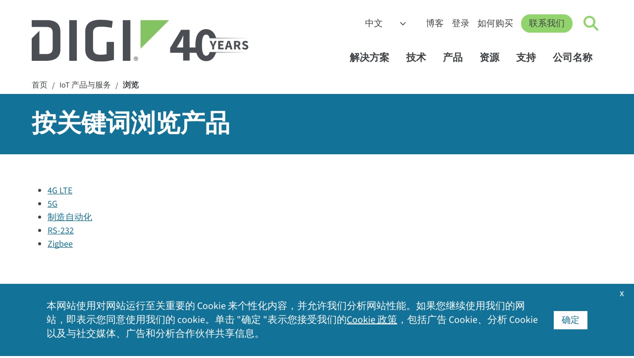

--- FILE ---
content_type: text/html; charset=utf-8
request_url: https://zh.digi.com/products/browse/ethernetswitch
body_size: 11337
content:
<!DOCTYPE html>
<html lang="zh" class="respon" data-wg-translated="zh">
<head id="head"><title>
	按关键字浏览产品 | Digi International
</title><meta name="description" content="了解 Digi 种类齐全的IoT 产品，包括路由器、网关、调制解调器和嵌入式系统。寻找可靠的解决方案来连接、管理和优化各行业的IoT 部署。"> 
<meta charset="UTF-8"> 
<meta name="msvalidate.01" content="B43A9E654726694F328698DDB04182B8">
<meta name="msvalidate.01" content="990D82D10A4D5FC959E1432C8AEDED15">
<meta name="apple-mobile-web-app-title" content="Digi">
<meta name="viewport" content="width=device-width, initial-scale=1">
<link rel="apple-touch-icon" href="https://zh.digi.com/images/apple-icon.png"> 
<link href="/Digi/media/Marketing/favicon.ico" type="image/x-icon" rel="shortcut icon">
<link href="/Digi/media/Marketing/favicon.ico" type="image/x-icon" rel="icon">
<script type="text/javascript">var country_code = 'US';</script><script>var cdn_country_code="{CDN_COUNTRY_CODE}";</script><link href="/CMSPages/GetResource.ashx?stylesheetname=bootstrap-min" rel="stylesheet" type="text/css">
<script src="/js/bootstrap.js"></script>
<script src="/CMSPages/GetResource.ashx?scriptfile=/CMSScripts/Custom/jquery-min.js"></script>
<!--<script src="/CMSPages/GetResource.ashx?scriptfile=/CMSScripts/Custom/popper-min.js"></script>-->
<script>var kentico_set_bu = '';</script>
<link href="/CMSPages/GetResource.ashx?stylesheetname=styles&amp;v=tyeVie67y6rqd202535" rel="stylesheet" type="text/css">
<script src="/js/main.js?v=tyeVie67y6rqd202535"></script>
<script>
document.addEventListener('DOMContentLoaded', function () {
  
}, false);
</script>
<link href="/CMSPages/GetResource.ashx?stylesheetname=nav&v=tyeVie67y6rqd202535" rel="stylesheet" type="text/css">
<script src="/js/nav.js?v=tyeVie67y6rqd202535"></script>
<link href="/CMSPages/GetResource.ashx?stylesheetname=styles2023&v=tyeVie67y6rqd202535" rel="stylesheet" type="text/css"><script>
  window.dataLayer = window.dataLayer || [];
  function gtag(){dataLayer.push(arguments);}

  console.log('AWS Request Header: ' + country_code);
  if (getthecookie('cloudfront-viewer-country') != '') {
    console.log('cloudfront-viewer-country: ' + getthecookie('cloudfront-viewer-country'));
  }

  const eu_countries = new RegExp('AT|BE|BG|CH|CY|CZ|DE|DK|EE|ES|FI|FR|GR|HR|HU|IE|IT|LT|LU|LV|MT|NL|PL|PO|PT|RO|SE|SI|SK|UK|GB');

  function is_eu() {
    if (typeof country_code !== 'undefined') {
      if (country_code.match(eu_countries) || country_code == '') { return true; } else { return false; }
    } else { return true; }
  }

  function is_tracking_set() {
    if (getthecookie('tracking_opt_in') == 'yes') { return true;
    } else { return false; }
  }

  // Initialize Google Consent Mode with default settings
  set_deny_consent();

  var track_script = document.createElement('script');
  track_script.innerHTML = "(function(w,d,s,l,i){w[l]=w[l]||[];w[l].push({'gtm.start': new Date().getTime(),event:'gtm.js'});var f=d.getElementsByTagName(s)[0], j=d.createElement(s),dl=l!='dataLayer'?'&l='+l:'';j.async=true;j.src='https://www.googletagmanager.com/gtm.js?id='+i+dl;f.parentNode.insertBefore(j,f);})(window,document,'script','dataLayer','GTM-TPWV5V');";
  
  if(is_tracking_set() || (!is_eu() && getthecookie('tracking_opt_in') != 'no')) {
    // Update consent if user has opted in or is not in the EU
    set_update_accept_consent();
    document.head.appendChild(track_script);
    dataLayer.push({ 
      event: 'clarityConsent', 
      consentGranted: true 
    });
  }
</script>




<script type="application/json" id="weglot-data">{"allLanguageUrls":{"en":"https://www.digi.com/products/browse/ethernetswitch","zh":"https://zh.digi.com/products/browse/ethernetswitch","de":"https://de.digi.com/products/browse/ethernetswitch","es":"https://es.digi.com/products/browse/ethernetswitch","fr":"https://fr.digi.com/products/browse/ethernetswitch"},"originalCanonicalUrl":"https://www.digi.com/products/browse/ethernetswitch","originalPath":"/products/browse/ethernetswitch","settings":{"auto_switch":false,"auto_switch_fallback":null,"category":13,"custom_settings":{"button_style":{"with_name":false,"full_name":false,"is_dropdown":false,"with_flags":false,"flag_type":"square","custom_css":".wg-default, .wg-default .country-selector { bottom: 60px; left: 20px; right: auto; }"},"switchers":[],"translate_search":false,"loading_bar":true,"hide_switcher":false,"translate_images":false,"subdomain":false,"wait_transition":true,"bypass_cdn_api":true,"dangerously_force_dynamic":"span.translate,#cookie-acceptance","dynamic":".alert-type2,#selector,.filter-type-related,#imagecta,#cookie-acceptance","translations":{"definitions":[]},"definitions":{}},"deleted_at":null,"dynamics":[{"value":"#cookie-acceptance .inside .translate"},{"value":".translate"},{"value":"span.translate"},{"value":".container-form"},{"value":".filter-type-related"},{"value":"#digi-nav-videos"}],"excluded_blocks":[{"value":".dnt","description":null},{"value":"#productsupport-support","description":null},{"value":"#searchcontent","description":null}],"excluded_paths":[{"excluded_languages":[],"language_button_displayed":false,"type":"CONTAIN","value":"/support"},{"excluded_languages":[],"language_button_displayed":true,"type":"CONTAIN","value":"/resources/documentation"},{"excluded_languages":[],"language_button_displayed":false,"type":"CONTAIN","value":"/resources/examples-guides"},{"excluded_languages":[],"language_button_displayed":true,"type":"CONTAIN","value":"/resources/project-gallery"},{"excluded_languages":[],"language_button_displayed":true,"type":"CONTAIN","value":"www.digi.de"},{"excluded_languages":[],"language_button_displayed":false,"type":"CONTAIN","value":"html.digi.com"},{"excluded_languages":[],"language_button_displayed":false,"type":"CONTAIN","value":"www-qa.digi.com"},{"excluded_languages":[],"language_button_displayed":false,"type":"CONTAIN","value":"/wiki/"},{"excluded_languages":[],"language_button_displayed":false,"type":"CONTAIN","value":"portal.digi.com"},{"excluded_languages":[],"language_button_displayed":true,"type":"CONTAIN","value":"ftp1.digi.com"},{"excluded_languages":[],"language_button_displayed":false,"type":"CONTAIN","value":"ftp.digi.com"},{"excluded_languages":[],"language_button_displayed":false,"type":"CONTAIN","value":"/blog/post/2015"},{"excluded_languages":[],"language_button_displayed":false,"type":"CONTAIN","value":"forums.digi.com"},{"excluded_languages":[],"language_button_displayed":false,"type":"CONTAIN","value":"/news/press-releases/2017"},{"excluded_languages":[],"language_button_displayed":false,"type":"CONTAIN","value":"/blog/post/2014"},{"excluded_languages":[],"language_button_displayed":false,"type":"CONTAIN","value":"/blog/post/2013"},{"excluded_languages":[],"language_button_displayed":false,"type":"CONTAIN","value":"/blog/post/2016"},{"excluded_languages":[],"language_button_displayed":false,"type":"CONTAIN","value":"/news/press-releases/2018"},{"excluded_languages":[],"language_button_displayed":false,"type":"CONTAIN","value":"/blog/post/2018"},{"excluded_languages":[],"language_button_displayed":false,"type":"CONTAIN","value":"/blog/post/2019"},{"excluded_languages":[],"language_button_displayed":false,"type":"CONTAIN","value":"/company/press-releases/2019"},{"excluded_languages":[],"language_button_displayed":false,"type":"CONTAIN","value":"/company/press-releases/2018"},{"excluded_languages":[],"language_button_displayed":false,"type":"CONTAIN","value":"/company/press-releases/2017"},{"excluded_languages":[],"language_button_displayed":false,"type":"CONTAIN","value":"../"},{"excluded_languages":[],"language_button_displayed":false,"type":"CONTAIN","value":"/about-digi"},{"excluded_languages":[],"language_button_displayed":false,"type":"CONTAIN","value":"/aboutdigi"},{"excluded_languages":[],"language_button_displayed":false,"type":"CONTAIN","value":"/aboutus"},{"excluded_languages":[],"language_button_displayed":false,"type":"CONTAIN","value":"/aboutidigi"},{"excluded_languages":[],"language_button_displayed":false,"type":"CONTAIN","value":"/customer-stories"},{"excluded_languages":[],"language_button_displayed":false,"type":"CONTAIN","value":"/videos"}],"external_enabled":false,"host":"www.digi.com","is_dns_set":false,"is_https":true,"language_from":"en","language_from_custom_flag":null,"language_from_custom_name":null,"languages":[{"connect_host_destination":{"is_dns_set":true,"created_on_aws":1702396444,"host":"de.digi.com"},"custom_code":null,"custom_flag":null,"custom_local_name":null,"custom_name":null,"enabled":true,"language_to":"de"},{"connect_host_destination":{"is_dns_set":true,"created_on_aws":1702396444,"host":"es.digi.com"},"custom_code":null,"custom_flag":null,"custom_local_name":null,"custom_name":null,"enabled":true,"language_to":"es"},{"connect_host_destination":{"is_dns_set":true,"created_on_aws":1702396444,"host":"fr.digi.com"},"custom_code":null,"custom_flag":null,"custom_local_name":null,"custom_name":null,"enabled":true,"language_to":"fr"},{"connect_host_destination":{"is_dns_set":true,"created_on_aws":1702396444,"host":"zh.digi.com"},"custom_code":null,"custom_flag":null,"custom_local_name":null,"custom_name":null,"enabled":true,"language_to":"zh"}],"media_enabled":false,"page_views_enabled":false,"technology_id":12,"technology_name":"Other","translation_engine":3,"url_type":"SUBDOMAIN","versions":{"translation":1738763636,"slugTranslation":1627333972}}}</script>
<script src="https://cdn.weglot.com/weglot.min.js"></script>
<script>
    Weglot.initialize({
        api_key: 'wg_6bb9d9bb1bda3c8c0bb9274c0a536d093',
      hide_switcher: true
    });
</script>
<meta name="contentType" content="Product Information">
<script type="text/javascript" src="/js/compare.js"></script>
<meta property="og:title" content="按关键词浏览产品">
<meta property="og:description" content="了解 Digi 种类齐全的IoT 产品，包括路由器、网关、调制解调器和嵌入式系统。寻找可靠的解决方案来连接、管理和优化各行业的IoT 部署。">
<meta property="og:url" content="https://zh.digi.com/products/browse">
<meta property="og:image" content="https://zh.digi.com/images/logo-digi-og.png">
<meta name="twitter:card" content="summary_large_image">
<meta name="twitter:site" content="@digidotcom">
<meta name="twitter:title" content="按关键词浏览产品">
<meta name="twitter:description" content="了解 Digi 种类齐全的IoT 产品，包括路由器、网关、调制解调器和嵌入式系统。寻找可靠的解决方案来连接、管理和优化各行业的IoT 部署。">

<meta name="twitter:image" content="https://zh.digi.com/images/logo-digi-og.png"><link href="https://www.digi.com/products/browse/ethernetswitch" hreflang="en" rel="alternate"><link href="https://zh.digi.com/products/browse/ethernetswitch" hreflang="zh" rel="alternate"><link href="https://de.digi.com/products/browse/ethernetswitch" hreflang="de" rel="alternate"><link href="https://es.digi.com/products/browse/ethernetswitch" hreflang="es" rel="alternate"><link href="https://fr.digi.com/products/browse/ethernetswitch" hreflang="fr" rel="alternate"></head>
<body class="LTR Unknown ENUS ContentBody">
    <form method="post" action="./ethernetswitch?tag=ethernetswitch&amp;aliaspath=%2fProducts%2fBrowse" id="form">
<input type="hidden" name="__CMSCsrfToken" id="__CMSCsrfToken" value="4GCLx/4WJsl7TkdR2OyN8Rp4Gmi0iydBeNtxsBD0TImRBPhZ0DiV9AiP7mZV0iXKjXnLLpMp6ucXk7jB4iMi9jsi+K0=">


<input type="hidden" name="lng" id="lng" value="en-US">
<script type="text/javascript">
	//<![CDATA[

function PM_Postback(param) { if (window.top.HideScreenLockWarningAndSync) { window.top.HideScreenLockWarningAndSync(1080); } if(window.CMSContentManager) { CMSContentManager.allowSubmit = true; }; __doPostBack('m$am',param); }
function PM_Callback(param, callback, ctx) { if (window.top.HideScreenLockWarningAndSync) { window.top.HideScreenLockWarningAndSync(1080); }if (window.CMSContentManager) { CMSContentManager.storeContentChangedStatus(); };WebForm_DoCallback('m$am',param,callback,ctx,null,true); }
//]]>
</script>
<script src="/ScriptResource.axd?d=NJmAwtEo3Ipnlaxl6CMhvvoanhjbGgLLGg-ISm_JxkdtRCpf1EsQmtiBX6jzjMMNXk08Z12Alz8Ps-i5Y-wykIzXDgRs56N8m30DbvZSPj9BluGD2qtWHxQCrE-Dt3CMn7bEEHWCa7NfOO1-vi2JEaMFscU1&amp;t=5c0e0825" type="text/javascript"></script>
<script type="text/javascript">
	//<![CDATA[

var CMS = CMS || {};
CMS.Application = {
  "language": "en",
  "imagesUrl": "/CMSPages/GetResource.ashx?image=%5bImages.zip%5d%2f",
  "isDebuggingEnabled": false,
  "applicationUrl": "/",
  "isDialog": false,
  "isRTL": "false"
};

//]]>
</script>
<input type="hidden" name="__VIEWSTATEGENERATOR" id="__VIEWSTATEGENERATOR" value="A5343185">
    
    <div id="ctxM">

</div>
    


<!-- Google Tag Manager (noscript) -->
<noscript><iframe title="GA 无脚本跟踪" src="https://www.googletagmanager.com/ns.html?id=GTM-TPWV5V" height="0" width="0" style="display:none;visibility:hidden"></iframe></noscript>
<!-- End Google Tag Manager (noscript) --><nav id="digi-nav">
    <div id="digi-nav-skip">
        <div class="digi-container">
            <a href="#digi-nav" id="skip-to-content">跳转到内容<span aria-hidden="true">→</span></a>
            <a href="#digi-footer" id="skip-to-footer">跳转到页脚<span aria-hidden="true">→</span></a>
            <a href="#digi-nav-search" id="skip-to-search">跳转到搜索<span aria-hidden="true">→</span></a>
        </div>
    </div>
    <div class="digi-container" id="digi-nav-container">
        <div id="digi-nav-logo">
            <a href="/" title="首页" id="logo-link">
                <img src="/digi/media/navs/logo-digi-svg.svg" class="has-dark-theme" alt="Digi 徽标" id="logo-digi">
                <!--<span id="logo-tagline" class="dnt">Connect with <br />Confidence</span>-->
                <span id="logo-tagline-40years" class="dnt" data-wg-notranslate=""><img src="/digi/media/navs/logo-tagline-40years.svg" class="has-dark-theme" alt="40 Years of IoT Innovation"></span>
            </a>
        </div>
        <div id="digi-nav-nav">
            <div id="nav-upper">
                <select id="digi-languages" title="Switch Language" class="dnt" onchange="change_language(this.value);return false;" data-wg-notranslate="">
                    <option value="en">English</option>
                    <option value="de">Deutsch</option>
                    <option value="es">Español</option>
                    <option value="fr">Français</option>
                    <option value="zh">中文</option>
                </select>
                <ul id="nav-upper-items">
                    <li><a href="/blog">博客</a></li>
                    <li><a href="/sign-in">登录</a></li>
                    <li> <a href="/how-to-buy">如何购买</a></li>
                </ul>
            </div>
            <a href="/contactus" class="digi-button" id="digi-nav-contact">联系我们</a>
            <div data-state="closed" id="digi-nav-search">
                <button type="button" id="digi-nav-search-link" title="点击切换搜索" aria-haspopup="true" aria-expanded="false" aria-label="Click to toggle Search">
                    <span id="icon-search">
                        <span id="icon-search-circle"></span>
                        <span id="icon-search-handle"></span>
                    </span>
                </button>
                <div class="digi-dropdown">
                    <div class="digi-container">
                        <label for="digi-q" id="digi-q-label">搜索</label><input type="text" value="" placeholder="搜索" id="digi-q" name="digi-q" aria-labelledby="digi-q-label">
                        <div id="digi-nav-popular"><h4>热门搜索 </h4> <a href="/products/embedded-systems/digi-xbee/digi-xbee-tools/xctu">XCTU</a> <a href="/products/embedded-systems/digi-xbee">XBee</a> <a href="/products/networking/infrastructure-management/usb-connectivity/usb-over-ip/anywhereusb">AnywhereUSB</a> <a href="/products/networking/cellular-routers/industrial">工业路由器</a> <a href="/support">驱动程序和固件</a></div>
                    </div>
                </div>
            </div>
            <div id="digi-menu" data-state="closed">
                <span></span>
                <span></span>
                <span></span>
            </div>
            <div id="nav-lower">
                <div id="nav-items">
                    <ul>
                        <li id="digi-nav-solutions" data-state="closed"><a href="/solutions" title="点击切换解决方案菜单" aria-haspopup="true" aria-expanded="false">解决方案<span class="dropdown-arrow"></span></a>
                            <div class="digi-dropdown">
                                <div class="digi-container">
                                    <a href="/solutions" class="nav-home">解决方案主页</a>
                                    <div class="digi-row">
                                        <div class="digi-col">
                                            <a href="/solutions/by-industry" class="digi-mb-4"><h5>按行业分类</h5></a>
                                            <a href="/solutions/by-industry/agriculture">农业</a> 
                                            <a href="/solutions/by-industry/education">教育</a>
                                            <a href="/solutions/by-industry/energy">能源</a>
                                            <a href="/solutions/by-industry/industrial">工业</a>
                                            <a href="/solutions/by-industry/medical">医疗</a>
                                            <a href="/solutions/by-industry/oil-and-gas">石油和天然气</a>
                                            <a href="/solutions/by-industry/retail">零售</a>
                                            <a href="/solutions/by-industry/smart-cities">智能城市</a>
                                            <a href="/solutions/by-industry/transportation">交通运输</a>
                                            <a href="/solutions/by-industry" class="digi-link-more">所有行业</a>
                                        </div>
                                        <div class="digi-col">
                                            <a href="/solutions/by-application" class="digi-mb-4"><h5>按申请</h5></a>
                                            <a href="/solutions/by-application/asset-and-inventory-monitoring">资产和库存管理</a>
                                            <a href="/solutions/by-application/digital-signage">数字标牌</a>
                                            <a href="/solutions/by-application/environmental-monitoring">环境监测</a>
                                            <a href="/solutions/by-application/green-technology">绿色技术</a>
                                            <a href="/solutions/by-application/logistics">物流</a>
                                            <a href="/solutions/by-application/public-safety-networks">公共安全和应急服务</a>
                                            <a href="/solutions/by-application/public-transit">公共交通</a>
                                            <a href="/solutions/by-application/traffic-management">交通管理</a>
                                            <a href="/solutions/by-application" class="digi-link-more">所有应用</a>
                                        </div>
                                        <div class="digi-col">
                                            <h5>打包解决方案</h5>
                                            <a href="/products/networking/cellular-routers/digi-360" class="digi-button small digi-mr-1">数字 360</a><br>
                                            <a href="/products/networking/infrastructure-management/lifecycle-assurance" class="digi-button small">Digi 生命周期保险</a><br>
                                            <a href="/products/embedded-systems/digi-x-on" class="digi-button small mr-1">Digi X-ON</a>
                                            <h5 class="digi-mb-2 digi-mt-4">托管服务</h5>
                                            <a href="https://opengear.com/" class="digi-mt-2 digi-link-external">Opengear OOB 解决方案</a>
                                            <a href="https://www.smartsense.co/" class="digi-link-external">SmartSense 监控解决方案</a>
                                            <a href="https://ventusgns.com/" class="digi-link-external">Ventus 网络管理解决方案</a>
                                        </div>
                                      </div>
                                </div>
                            </div>
                        </li>
                        <li id="digi-nav-technologies" data-state="closed"><a href="/solutions/by-technology" aria-haspopup="true" aria-expanded="false" title="点击切换技术菜单">技术<span class="dropdown-arrow"></span></a>
                            <div class="digi-dropdown">
                                <div class="digi-container">
                                <a href="/solutions/by-technology" class="nav-home">技术主页</a>
                                    <div class="digi-row">
                                        <div class="digi-col featured-tech">
                                            <a href="https://zh.digi.com/solutions/by-technology/dal-operating-system" class="digi-featured">
                                                <img src="/digi/media/navs/featured-dal-os.jpg" alt="Digi DAL OS 徽标">
                                                    <div>
                                                    <h5>DAL OS</h5>    
                                                    Digi Accelerated Linux 操作系统可提供复杂的设备功能。
                                                    </div>
                                            </a>
                                            <a href="https://zh.digi.com/solutions/by-technology/persistent-network-connections-digi-surelink" class="digi-featured">
                                            <img src="/digi/media/navs/featured-surelink.jpg" alt="Digi Surelink 徽标">
                                                    <div>
                                                        <h5>Digi SureLink</h5>
                                                        持续的网络连接可确保快速、始终在线的通信。
                                                    </div>
                                            </a>
                                            <a href="/solutions/by-technology/trustfence" class="digi-featured">
                                                <img src="/digi/media/navs/featured-trustfence.jpg" alt="信托栅栏徽标">
                                                    <div>
                                                        <h5>Digi TrustFence</h5>
                                                        集成IoT 设备安全框架、设备身份和数据隐私。
                                                    </div>
                                            </a>
                                        </div>
                                        
                                        <div class="digi-col">
                                            <h5 class="digi-mb-4">特色技术</h5>
                                            <div class="digi-row">
                                                <div class="digi-col">
                                                    <a href="/solutions/by-technology/5g">5G 连接</a>
                                                    <a href="/solutions/by-technology/anterix-spectrum">Anterix 频谱</a>
                                                    <a href="/solutions/by-technology/bluetooth-standards">蓝牙</a>
                                                    <a href="/solutions/by-technology/cellular-failover">蜂窝故障切换</a>
                                                    <a href="/solutions/by-technology/edge-computing">边缘计算</a>
                                                    <a href="/solutions/by-technology/fips-140">FIPS 140-2</a>
                                                    <a href="/solutions/by-technology/firstnet">FirstNet</a>
                                                    <a href="/solutions/by-technology/fixed-wireless-access">固定无线接入</a>
                                                </div>
                                                <div class="digi-col">
                                                    <a href="/solutions/by-technology/gigabit-class-lte">千兆级 LTE</a>
                                                    <a href="/solutions/by-technology/lorawan">LoRaWAN</a>
                                                    <a href="/solutions/by-technology/out-of-band-management">带外管理</a>
                                                    <a href="/solutions/by-technology/private-lte-based-on-cbrs">专用网络</a>
                                                    <a href="/solutions/by-technology/sd-wan-software-defined-wide-area-network">SD-WAN</a>
                                                    <a href="/solutions/by-technology/usb-over-ip">USB Over IP</a>
                                                    <a href="/solutions/by-technology/wi-sun">Wi-SUN</a>
                                                    <a href="/solutions/by-technology/zigbee-wireless-standard">Zigbee 无线网格</a>
                                                    <a href="/solutions/by-technology" class="digi-mt-4">所有技术 ></a>
                                                </div>
                                            </div>
                                        </div>
                                    </div>
                                </div>
                            </div>
                        </li>
                        <li id="digi-nav-products" data-state="closed"><a href="/products" aria-haspopup="true" aria-expanded="false" title="点击切换产品菜单">产品<span class="dropdown-arrow"></span></a>
                            <div class="digi-dropdown">
                                <div class="digi-container">
                                <a href="/products" class="nav-home">产品主页</a>
                                    <div class="digi-row digi-mb-4">
                                        <div class="digi-col">
                                            <a href="/products/embedded-systems"><h4>嵌入式系统</h4></a>
                                            <div class="digi-row">
                                                <div class="digi-col">
                                                    <h5 class="has-submenu"><a href="/products/embedded-systems/digi-xbee">Digi XBee</a><span class="submenu-arrow"></span></h5>
                                                    <div class="digi-submenu-2">
                                                    <a href="/products/embedded-systems/digi-xbee" class="digi-mobile-sub">Digi XBee 首页</a>
                                                    <a href="/products/embedded-systems/digi-xbee/cellular-modems">手机调制解调器</a>
                                                    <a href="/products/embedded-systems/digi-xbee/rf-modules">射频模块</a>
                                                    <a href="/products/embedded-systems/digi-xbee/digi-xbee-gateways">网关</a>
                                                    <a href="/products/embedded-systems/digi-xbee/development-kits">开发套件</a>
                                                    <a href="/products/embedded-systems/digi-xbee/digi-xbee-tools">软件和工具</a>
                                                    <div class="digi-submenu-3 digi-cols-2">
                                                        <a href="/products/embedded-systems/digi-xbee/digi-xbee-tools/digi-xbee-studio">XBee 工作室</a>
                                                        <a href="/products/embedded-systems/digi-xbee/digi-xbee-tools/xctu">XCTU</a>
                                                        <a href="/products/embedded-systems/digi-xbee/digi-xbee-tools/cellular-data-plans">蜂窝数据计划</a>
                                                    </div>
                                                    <h5 class="digi-mt-3 no-hold-m"><a href="/products/embedded-systems/digi-xbee/wi-sun">用于 Wi-SUN 的Digi XBee</a></h5>
                                                    </div>
                                                </div>
                                                <div class="digi-col">
                                                    <h5 class="has-submenu"><a href="/products/embedded-systems/digi-connectcore">Digi ConnectCore</a><span class="submenu-arrow"></span></h5>
                                                    <div class="digi-submenu-2">
                                                    <a href="/products/embedded-systems/digi-connectcore" class="digi-mobile-sub">Digi ConnectCore 首页</a>
                                                    <a href="/products/embedded-systems/digi-connectcore/system-on-modules">模块化系统</a>
                                                    <a href="/products/embedded-systems/digi-connectcore/single-board-computers">单板计算机</a>
                                                    <a href="/products/embedded-systems/digi-connectcore/development-kits">开发套件</a>
                                                    <span class="digi-submenu-heading">软件和工具</span>
                                                    <div class="digi-submenu-3">
                                                        <a href="/products/embedded-systems/digi-connectcore/software-and-tools/cloud-services">云服务</a>
                                                        <a href="/products/embedded-systems/digi-connectcore/software-and-tools/security-services">安全服务</a>
                                                    </div>
                                                    </div>
                                                  <h5 class="digi-mt-3 no-hold-m"><a href="/products/embedded-systems/digi-x-on">Digi X-ON</a></h5>
                                                  <h5 class="digi-mt-3 no-hold-m"><a href="/products/embedded-systems/digi-plconnect-7005">Digi PLConnect</a></h5>
                                                </div>
                                            </div>
                                        </div>
                                        <div class="digi-col">
                                            <a href="/products/networking"><h4>手机和网络</h4></a>
                                            <div class="digi-row">
                                                <div class="digi-col">
                                                    <h5 class="has-submenu"><a href="/products/networking/cellular-routers">蜂窝路由器和扩展器</a><span class="submenu-arrow"></span></h5>
                                                    <div class="digi-submenu-2">
                                                    <a href="/products/networking/cellular-routers" class="digi-mobile-sub">蜂窝路由器和延长器主页</a>
                                                    <a href="/products/networking/cellular-routers/enterprise">企业路由器和扩展器</a>
                                                    <a href="/products/networking/cellular-routers/industrial">工业路由器</a>
                                                    <a href="/products/networking/cellular-routers/transportation">运输路由器</a>
                                                    <span class="digi-submenu-heading">软件和工具</span>
                                                    <div class="digi-submenu-3  digi-cols-2">
                                                        <a href="/products/iot-software-services/digi-remote-manager">Digi Remote Manager</a>
                                                        <a href="/products/iot-software-services/value-added-services/digi-containers">Digi Containers</a>
                                                        <a href="/products/models/dg-esim-a">Digi eSIM</a>
                                                        <a href="/products/iot-software-services/value-added-services/digi-mobile-vpn">移动 VPN</a>
                                                        <a href="/products/iot-software-services/value-added-services/modbus-value-added-applications">Modbus 应用程序</a>
                                                        <a href="/products/iot-software-services/value-added-services/digi-wan-bonding">广域网绑定</a>
                                                    </div>
                                                    <a href="/products/networking/cellular-routers/digi-360" class="digi-weight-800">数字 360</a>
                                                    </div>
                                                </div>
                                                <div class="digi-col">
                                                    <h5 class="has-submenu"><a href="/products/networking/infrastructure-management">基础设施管理</a><span class="submenu-arrow"></span></h5>
                                                    <div class="digi-submenu-2">
                                                    <a href="/products/networking/infrastructure-management" class="digi-mobile-sub">基础设施管理主页</a>
                                                    <a href="/products/networking/infrastructure-management/industrial-automation">工业自动化</a>
                                                    <a href="/products/networking/infrastructure-management/usb-connectivity">USB 连接</a>
                                                    <a href="/products/networking/infrastructure-management/serial-connectivity">串行连接</a>
                                                    <a href="/products/networking/infrastructure-management/console-servers">控制台服务器</a>
                                                    <span class="digi-submenu-heading">软件和工具</span>
                                                    <div class="digi-submenu-3">
                                                        <a href="/products/networking/infrastructure-management/software-and-tools/digi-navigator">数字导航仪</a>
                                                        <a href="/products/iot-software-services/digi-remote-manager">Digi Remote Manager</a>
                                                        <a href="https://digiaxess.com/">Digi Axess</a>
                                                    </div>
                                                     <a href="/products/networking/infrastructure-management/lifecycle-assurance" class="digi-weight-800">Digi 生命周期保险</a>
                                                    </div>
                                                </div>
                                            </div>
                                        </div>
                                    </div>
                                    <div class="digi-row" id="digi-subnav-proservices">
                                        <a href="/support/professional-services"><h4>专业服务</h4></a> <a href="/support/professional-services/managed-connectivity-services">托管连接服务</a> <a href="/support/professional-services/implementation-services">实施服务</a> <a href="/support/professional-services/application-development">应用程序开发</a> <a href="/products/iot-software-services/wireless-design-services">无线设计服务</a>
                                    </div>
                                </div>
                            </div>
                        </li>
                        <li id="digi-nav-resources" data-state="closed"><a href="/resources" aria-haspopup="true" aria-expanded="false" title="点击切换资源菜单">资源<span class="dropdown-arrow"></span></a>
                            <div class="digi-dropdown">
                                <div class="digi-container">
                                <a href="/resources" class="nav-home">资源主页</a>
                                    <div class="digi-row">
                                        <div class="digi-col">
                                            <a href="/resources/library"><h5>资源库</h5></a>
                                            <a href="/resources/library?type=datasheet">数据表</a>
                                            <a href="/resources/library?type=ebook">电子书</a>
                                            <a href="/resources/library?type=solutionbrief">解决方案简介</a>
                                            <a href="/resources/library?type=technical">技术简介</a>
                                            <a href="/resources/library?type=video">视频</a>
                                            <a href="/resources/library?type=whitepaper">白皮书</a>
                                            <a href="/resources/library" class="digi-link-more">所有图书馆资源</a>
                                        </div>
                                        <div class="digi-col">
                                            <a href="/resources/customer-stories">客户故事</a>
                                            <a href="/resources/events">活动</a>
                                            <a href="/resources/examples-guides">示例和指南</a>
                                            <a href="/resources/definitions">IoT 术语</a>
                                            <a href="/resources/graphics">Digi 徽标和照片</a>
                                            <a href="/resources/certifications">产品认证</a>
                                            <a href="/resources/project-gallery">项目图库</a>
                                            <a href="/resources/security">安全中心</a>
                                            <a href="/resources/webinars">网络研讨会</a>
                                        </div>
                                        <div class="digi-col">
                                            <div id="digi-nav-videos" class="loading-spinner"></div>
                                            <a href="/resources/videos" class="digi-link-more">更多视频</a>
                                        </div>
                                    </div>
                                </div>
                            </div>
                        </li>
                        <li id="digi-nav-support" data-state="closed"><a href="/support" aria-haspopup="true" aria-expanded="false" title="点击切换支持菜单">支持<span class="dropdown-arrow"></span></a>
                            <div class="digi-dropdown">
                                <div class="digi-container">
                                <a href="/support" class="nav-home">支持主页</a>
                                    <div class="digi-row">
                                        <div class="digi-col">
                                            <a href="/support"><h5 class="digi-mb-4">技术支持</h5></a>
                                            <p class="p-80"><em>选择您的产品，查看固件、驱动程序、软件、知识库文章和手册。</em></p>
                                            <a href="/support" class="digi-button small">选择您的产品</a>
                                        </div>
                                        <div class="digi-col">
                                        <div class="digi-row">
                                        <div class="digi-col">
                                            <a href="https://my.digi.com" class="digi-link-external">客户门户网站</a>
                                            <a href="/resources/certifications">产品认证</a>
                                            <a href="/support/professional-services">专业服务</a>
                                        </div>
                                        <div class="digi-col">
                                            <a href="/resources/security">安全中心</a>
                                            <a href="https://forums.digi.com/" class="digi-link-external">支持论坛</a>
                                            <a href="/support/support-services">支持服务</a>
                                        </div>
                                        </div>
                                        </div>
                                    </div>
                                </div>
                            </div>
                        </li>
                        <li id="digi-nav-company" data-state="closed"><a href="/company" aria-haspopup="true" aria-expanded="false" title="点击切换支持菜单">公司名称<span class="dropdown-arrow"></span></a>
                            <div class="digi-dropdown">
                                <div class="digi-container">
                                <a href="/company" class="nav-home">公司主页</a>
                                    <div class="digi-row">
                                        <div class="digi-col">
                                            <a href="/company" class="digi-mb-4"><h5>关于 Digi</h5></a>
                                            <a href="/company/awards">奖项与表彰</a>
                                            <a href="/company/careers">职业生涯</a>
                                            <a href="/company/investorrelations" class="digi-link-external">投资者关系</a>
                                            <a href="/company/leadership">领导能力</a>
                                            <a href="/company/locations">地点</a>
                                            <a href="/company/media-coverage">媒体报道</a>
                                            <a href="/company/press-releases">新闻发布</a>
                                        </div>
                                        <div class="digi-col">
                                            <a href="/company/partners" class="digi-mb-4"><h5>合作伙伴</h5></a>
                                            <a href="https://zh.digi.com/partner-portal">合作伙伴门户登录</a>
                                            <a href="/company/partners/network-operators">网络运营商</a>
                                            <a href="/company/partners/technology-alliances">技术联盟</a>
                                            <a href="/company/partners/value-added-resellers">增值经销商</a>
                                        </div>
                                        <div class="digi-col">                                            
                                            <div class="digi-company">
                                                <strong>Digi 旗下公司 Opengear</strong><br/>
                                                智能带外管理<br/>
                                               <a href="https://opengear.com/" class="digi-button small external">访问 Opengear</a>
                                            </div>

                                            <div class="digi-company">
                                                <strong>Digi 的 SmartSense</strong><br/>
                                                传感即服务解决方案<br/>
                                               <a href="https://www.smartsense.co/" class="digi-button small external">访问 SmartSense</a>
                                            </div>

                                            <div class="digi-company">
                                                <strong>Ventus, Digi 公司</strong><br/>
                                                网络即服务托管（MNaaS）<br/>
                                               <a href="https://ventusgns.com/" class="digi-button small external">访问 Ventus</a>
                                            </div>
                                        </div>
                                    </div>
                                </div>
                            </div>
                        </li>
                        <li class="digi-mobile"><a href="/blog">博客</a></li>
                        <li class="digi-mobile"><a href="/sign-in">登录</a></li>
                        <li class="digi-mobile"><a href="/how-to-buy">如何购买</a></li>
                    </ul>
                </div>
            </div>
        </div>
    </div>
</nav>



<div class="cookietrail" data-swiftype-index="false">
<div class="inside">
<a href="/" class="CMSBreadCrumbsLink">首页</a> <span class="separator">/</span> <a href="/products" class="CMSBreadCrumbsLink">IoT 产品与服务</a> <span class="separator">/</span> <a href="/products/browse" class="CMSBreadCrumbsCurrentItem">浏览</a> 
</div></div>

<div id="compare" class="hide"><div class="inside"><div class="col"><a href="javascript:clear_compare();" class="btn-green btn-compare-close" title="全部删除">X</a></div><div class="col" id="compare-items"></div><div class="col"><a href="/products-compare" class="btn-green btn-compare" title="比较">比较</a></div></div></div>

<script type="text/javascript">  
  function searchGetParameterByName(name, url) {
    if (!url) url = window.location.href;
    name = name.replace(/[\[\]]/g, '\\$&');
    var regex = new RegExp('[?&]' + name + '(=([^&#]*)|&|#|$)'),
        results = regex.exec(url);
    if (!results) return null;
    if (!results[2]) return '';
    return decodeURIComponent(results[2].replace(/\+/g, ' '));
}
var wait_custom_page_attributes = (searchGetParameterByName("q") != '' ? { "query": searchGetParameterByName("q") } : null); 
</script>






<h1 class="interior-heading-type2"><span>按关键词浏览产品</span></h1>




<div class="ribbon"><div class="container"><ul>
	<li><a href="/products/browse/4g-lte-routers-gateways-modules">4G LTE</a></li>
	<li><a href="/products/browse/5g">5G</a></li>
	<li><a href="/products/browse/manufacturing-automation">制造自动化</a></li>
	<li><a href="/products/browse/rs-232">RS-232</a></li>
	<li><a href="/products/browse/zigbee">Zigbee</a></li>
</ul>
</div></div>








<div id="digi-footer">
    <div class="digi-container">
        <div class="digi-row" id="footer-links">
            <div class="digi-col" id="footer-logo">
                <a href="/"><img src="/digi/media/navs/logo-digi-svg.svg" alt="Digi 徽标" class="logo has-dark-theme"></a>
                <h5 class="digi-mt-4"><a href="/company/locations">联系信息</a></h5>
                <div id="footer-contact">
                    <div class="digi-col">
                        <a href="tel:1-877-912-3444">1-877-912-3444</a>
                        <a href="tel:952-912-3444">952-912-3444</a>
                        <a href="/contactus/digi-sales">联系 Digi 销售</a>
                    </div>
                    <div class="digi-col">
                        <a href="/resources/security">安全咨询</a>
                    </div>
                </div>
                <a href="/newsletter" class="digi-button digi-mt-4">订阅电子报</a>
            </div>
            <div class="digi-col" id="footer-solutions">
                <h5><a href="/solutions">解决方案</a></h5>
                <a href="/solutions/by-industry">按行业分类</a>
                <a href="/solutions/by-application">按申请</a>
                <h5 class="digi-mt-4 digi-mb-1">打包解决方案</h5>
                <a href="/products/networking/cellular-routers/digi-360">数字 360</a>
                <a href="/products/networking/infrastructure-management/lifecycle-assurance">Digi 生命周期保险</a>
                <a href="/products/embedded-systems/digi-x-on">Digi X-ON</a>
              
                <h5 class="digi-mt-4 digi-mb-1">托管服务</h5>
                <a href="https://opengear.com/">Opengear</a>
                <a href="https://www.smartsense.co/">智能感应</a>
                <a href="https://ventusgns.com/">Ventus</a>

                <h5 class="digi-mt-4"><a href="/solutions/by-technology">技术</a></h5>
                <a href="/solutions/by-technology">Digi 技术公司</a>
                <a href="/solutions/by-technology">特色技术</a>
            </div>
            <div class="digi-col" id="footer-support">
            <h5><a href="/products">产品</a></h5>
                <a href="/products/embedded-systems">嵌入式系统</a>
                <a href="/products/networking">手机和网络</a>
                <a href="/support/professional-services">专业服务</a>
            <h5 class="digi-mt-4"><a href="/support">技术支持</a></h5>
            <a href="https://my.digi.com">客户门户网站</a>
            <a href="/support/return-authorization-policy">退货授权（RA）政策</a>
            <a href="https://forums.digi.com/">支持论坛</a>
            <a href="/support/support-policy">支持政策</a>
            <a href="/support/support-services">支持服务</a>
            <a href="/support/warranty">保修注册</a>
            </div>
            <div class="digi-col" id="footer-resources">
            <h5><a href="/resources">资源</a></h5>
            <a href="/blog">博客</a>
            <a href="/resources/customer-stories">客户故事</a>
            <a href="/resources/graphics">Digi 徽标和照片</a>
            <a href="/resources/events">活动</a>
            <a href="/how-to-buy">如何购买</a>
            <a href="/resources/library">资源库</a>
            <a href="/sign-in">登录</a>
            <a href="/resources/videos">视频</a>
            <a href="/resources/webinars">网络研讨会</a>
            </div>
            <div class="digi-col" id="footer-company">
            <h5><a href="/company">公司名称</a></h5>
            <a href="/company">关于 Digi</a>
            <a href="/company/awards">获奖情况</a>
            <a href="/company/careers">职业生涯</a>
            <a href="/company/environment">环境</a>
            <a href="/company/export">出口政策</a>
            <a href="/company/investorrelations">投资者关系</a>
            <a href="/company/leadership">领导能力</a>
            <a href="/company/locations">地点</a>
            <a href="/company/media-coverage">媒体报道</a>
            <a href="/company/sites">其他 Digi 站点</a>
            <a href="/company/press-releases">新闻发布</a>
            <a href="/company/quality">质量</a>
            </div>
        </div>
        <div class="digi-row" id="footer-logos">
            <div class="digi-col" id="footer-ecia">
                <a href="/company/ecia"><img src="/digi/media/navs/ecia-member-svg.svg" class="has-dark-theme" alt="ECIA 会员徽标"></a>
            </div>
            <div class="digi-col digi-align-right" id="footer-social">
                <a href="https://www.linkedin.com/company/digi-international" target="_blank" rel="noopener noreferrer"><img src="/digi/media/navs/footer-social-linked.png" alt="LinkedIn 徽标" class="has-dark-theme"></a>
                <a href="https://www.facebook.com/digi.international/" target="_blank" rel="noopener noreferrer"><img src="/digi/media/navs/footer-social-facebook.png" alt="Facebook 徽标" class="has-dark-theme"></a>
                <a href="https://twitter.com/digidotcom" target="_blank" rel="noopener noreferrer"><img src="/digi/media/navs/footer-social-twitter.png" alt="Twitter 徽标" class="has-dark-theme"></a>
                <a href="https://www.youtube.com/user/Digidotcom" target="_blank" rel="noopener noreferrer"><img src="/digi/media/navs/footer-social-youtube.png" alt="YouTube 徽标" class="has-dark-theme"></a>
                <a href="https://github.com/digidotcom" target="_blank" rel="noopener noreferrer"><img src="/digi/media/navs/footer-social-github.png" alt="GitHub 徽标" class="has-dark-theme"></a>
            </div>
        </div>
        <div class="digi-row" id="footer-utility">
            <div id="footer-legal">
                <a href="/legal/privacy">隐私政策</a> <span class="digi-separator">|</span> <a href="/legal/cookies">Cookie 政策</a> <span class="digi-separator">|</span> <a href="/legal">法律声明</a> <span class="digi-separator">|</span> <a href="/sitemap">网站地图</a>           
            </div>
            <div id="footer-copyright" class="digi-align-right">©<span id="copyright-year">2025</span>Digi International Inc.保留所有权利。</div>
        </div>
    </div>
</div><a href="#nav" onclick="scroll_down_to('body'); return false;" class="scrollup"><img src="/digi/media/home/scroll-arrow-up.png" alt="滚动到页面顶部"></a>
    
      <input type="hidden" name="__VIEWSTATE" id="__VIEWSTATE" value="LEucMSnZ4EahOuI5Me2qIC22mp+f9bXCUFp7F6mLAeCzpNVWTgH9GliaxVcEoyMkAvWVeOu17jA+xA7Kiv/2ONO47UAAGOlNyIZaQ6yNt4RLUy9HrWRz8nW+glpdmq9dmj+q+PU4peUMY/q6fFOuLKWEkyXj+/ssYveyZrPNySrxdkKTe0jOMD/iCBMNEBsHNWBISk3nw8X9afbaSbHfcSDCs+RP5uP9rm/4v+hXsArVeTMs1DfGWNyRERvrMmGHR132LJsV4Y0OwrRaf8umYCyyDWXUXWJeUrbnjUDgdNEmg7bO9WjzLZ2Rou00jkd2F8WzblsSKPqMRjUbeF9MuI1RzJ/Qn13KQ7GOoaKanJfY7BtzeZqkmaje2OtvFN6HoikI+rBZwRtVXmocVs5rT8hfUfUDBCsRfhEBMQSb6z5u+MPvSIz7tiDsrWlMikHWKNaVUWCb2HMUrwJ+/+YJ5Kmt/6p97aW4vNnC0BvOK3XmXE+uCXwCi2otm99nAui6E7vvQijO5/JN6VrxLvpiVrIsl2SH661iCRBIh2dvpLW0HOF6qovCysdVQbPn2LOiUexvqqex2P3HDwe+D+PGaT8ZhIEZz/AXoQqcX8ONkdiS5VSNSteAtYZ3WR8yH597N5Ng0caLdPExCQPsqAzvXlzf3XFCwITY7aCSpVkB+5zRgFFkt7m92EnEuCOO0oMuPSf/BC1Ug7UotxTw+YVTMbYzCn6FViFdMjlYgRU1hbzyY7OogkdZG6Spbds1pwrxOrYcAIlVIpue4FaHai0TMIkwgaKh8ht49XgN/8gkdXvEWTdG/yHMnv3+/e86rmtBj2GEgZ1v0DHQM3gWMcoNG2txORlgttVYztpnis946OOdcYcW">
  <script type="text/javascript">
      //<![CDATA[
      if (window.WebForm_InitCallback) {
        __theFormPostData = '';
        __theFormPostCollection = new Array();
        window.WebForm_InitCallback();
      }
      //]]>
    </script>
  </form>
</body>
</html>


--- FILE ---
content_type: text/css; charset=utf-8
request_url: https://zh.digi.com/CMSPages/GetResource.ashx?stylesheetname=nav&v=tyeVie67y6rqd202535
body_size: 6897
content:
a{color:#127298}a:hover{color:#3f4245}.cookietrail a{color:#3f4245}.cookietrail a:hover{color:#3f4245;text-decoration:underline}.color-digi-red{color:#c25629 !important}.color-digi-green{color:#91d46c !important}.color-digi-darkgreen{color:#41823c !important}.color-digi-darkblue{color:#127298 !important}.color-digi-white{color:#fff !important}@font-face{font-family:"Source Sans 3";font-style:normal;font-weight:200;src:url("/digi/media/fonts/source-sans-3/source-sans-3-v15-latin_latin-ext-200.eot");src:url("/digi/media/fonts/source-sans-3/source-sans-3-v15-latin_latin-ext-200.eot?") format("embedded-opentype"),url("/digi/media/fonts/source-sans-3/source-sans-3-v15-latin_latin-ext-200.woff2") format("woff2"),url("/digi/media/fonts/source-sans-3/source-sans-3-v15-latin_latin-ext-200.woff") format("woff"),url("/digi/media/fonts/source-sans-3/source-sans-3-v15-latin_latin-ext-200.ttf") format("truetype"),url("/digi/media/fonts/source-sans-3/source-sans-3-v15-latin_latin-ext-200.svg") format("svg");font-display:block}@font-face{font-family:"Source Sans 3";font-style:italic;font-weight:200;src:url("/digi/media/fonts/source-sans-3/source-sans-3-v15-latin_latin-ext-200italic.eot");src:url("/digi/media/fonts/source-sans-3/source-sans-3-v15-latin_latin-ext-200italic.eot?") format("embedded-opentype"),url("/digi/media/fonts/source-sans-3/source-sans-3-v15-latin_latin-ext-200italic.woff2") format("woff2"),url("/digi/media/fonts/source-sans-3/source-sans-3-v15-latin_latin-ext-200italic.woff") format("woff"),url("/digi/media/fonts/source-sans-3/source-sans-3-v15-latin_latin-ext-200italic.ttf") format("truetype"),url("/digi/media/fonts/source-sans-3/source-sans-3-v15-latin_latin-ext-200italic.svg") format("svg");font-display:block}@font-face{font-family:"Source Sans 3";font-style:normal;font-weight:300;src:url("/digi/media/fonts/source-sans-3/source-sans-3-v15-latin_latin-ext-300.eot");src:url("/digi/media/fonts/source-sans-3/source-sans-3-v15-latin_latin-ext-300.eot?") format("embedded-opentype"),url("/digi/media/fonts/source-sans-3/source-sans-3-v15-latin_latin-ext-300.woff2") format("woff2"),url("/digi/media/fonts/source-sans-3/source-sans-3-v15-latin_latin-ext-300.woff") format("woff"),url("/digi/media/fonts/source-sans-3/source-sans-3-v15-latin_latin-ext-300.ttf") format("truetype"),url("/digi/media/fonts/source-sans-3/source-sans-3-v15-latin_latin-ext-300.svg") format("svg");font-display:block}@font-face{font-family:"Source Sans 3";font-style:italic;font-weight:300;src:url("/digi/media/fonts/source-sans-3/source-sans-3-v15-latin_latin-ext-300italic.eot");src:url("/digi/media/fonts/source-sans-3/source-sans-3-v15-latin_latin-ext-300italic.eot?") format("embedded-opentype"),url("/digi/media/fonts/source-sans-3/source-sans-3-v15-latin_latin-ext-300italic.woff2") format("woff2"),url("/digi/media/fonts/source-sans-3/source-sans-3-v15-latin_latin-ext-300italic.woff") format("woff"),url("/digi/media/fonts/source-sans-3/source-sans-3-v15-latin_latin-ext-300italic.ttf") format("truetype"),url("/digi/media/fonts/source-sans-3/source-sans-3-v15-latin_latin-ext-300italic.svg") format("svg");font-display:block}@font-face{font-family:"Source Sans 3";font-style:normal;font-weight:400;src:url("/digi/media/fonts/source-sans-3/source-sans-3-v15-latin_latin-ext-regular.eot");src:url("/digi/media/fonts/source-sans-3/source-sans-3-v15-latin_latin-ext-regular.eot?") format("embedded-opentype"),url("/digi/media/fonts/source-sans-3/source-sans-3-v15-latin_latin-ext-regular.woff2") format("woff2"),url("/digi/media/fonts/source-sans-3/source-sans-3-v15-latin_latin-ext-regular.woff") format("woff"),url("/digi/media/fonts/source-sans-3/source-sans-3-v15-latin_latin-ext-regular.ttf") format("truetype"),url("/digi/media/fonts/source-sans-3/source-sans-3-v15-latin_latin-ext-regular.svg") format("svg");font-display:block}@font-face{font-family:"Source Sans 3";font-style:italic;font-weight:400;src:url("/digi/media/fonts/source-sans-3/source-sans-3-v15-latin_latin-ext-italic.eot");src:url("/digi/media/fonts/source-sans-3/source-sans-3-v15-latin_latin-ext-italic.eot?") format("embedded-opentype"),url("/digi/media/fonts/source-sans-3/source-sans-3-v15-latin_latin-ext-italic.woff2") format("woff2"),url("/digi/media/fonts/source-sans-3/source-sans-3-v15-latin_latin-ext-italic.woff") format("woff"),url("/digi/media/fonts/source-sans-3/source-sans-3-v15-latin_latin-ext-italic.ttf") format("truetype"),url("/digi/media/fonts/source-sans-3/source-sans-3-v15-latin_latin-ext-italic.svg") format("svg");font-display:block}@font-face{font-family:"Source Sans 3";font-style:normal;font-weight:500;src:url("/digi/media/fonts/source-sans-3/source-sans-3-v15-latin_latin-ext-500.eot");src:url("/digi/media/fonts/source-sans-3/source-sans-3-v15-latin_latin-ext-500.eot?") format("embedded-opentype"),url("/digi/media/fonts/source-sans-3/source-sans-3-v15-latin_latin-ext-500.woff2") format("woff2"),url("/digi/media/fonts/source-sans-3/source-sans-3-v15-latin_latin-ext-500.woff") format("woff"),url("/digi/media/fonts/source-sans-3/source-sans-3-v15-latin_latin-ext-500.ttf") format("truetype"),url("/digi/media/fonts/source-sans-3/source-sans-3-v15-latin_latin-ext-500.svg") format("svg");font-display:block}@font-face{font-family:"Source Sans 3";font-style:italic;font-weight:500;src:url("/digi/media/fonts/source-sans-3/source-sans-3-v15-latin_latin-ext-500italic.eot");src:url("/digi/media/fonts/source-sans-3/source-sans-3-v15-latin_latin-ext-500italic.eot?") format("embedded-opentype"),url("/digi/media/fonts/source-sans-3/source-sans-3-v15-latin_latin-ext-500italic.woff2") format("woff2"),url("/digi/media/fonts/source-sans-3/source-sans-3-v15-latin_latin-ext-500italic.woff") format("woff"),url("/digi/media/fonts/source-sans-3/source-sans-3-v15-latin_latin-ext-500italic.ttf") format("truetype"),url("/digi/media/fonts/source-sans-3/source-sans-3-v15-latin_latin-ext-500italic.svg") format("svg");font-display:block}@font-face{font-family:"Source Sans 3";font-style:normal;font-weight:600;src:url("/digi/media/fonts/source-sans-3/source-sans-3-v15-latin_latin-ext-600.eot");src:url("/digi/media/fonts/source-sans-3/source-sans-3-v15-latin_latin-ext-600.eot?") format("embedded-opentype"),url("/digi/media/fonts/source-sans-3/source-sans-3-v15-latin_latin-ext-600.woff2") format("woff2"),url("/digi/media/fonts/source-sans-3/source-sans-3-v15-latin_latin-ext-600.woff") format("woff"),url("/digi/media/fonts/source-sans-3/source-sans-3-v15-latin_latin-ext-600.ttf") format("truetype"),url("/digi/media/fonts/source-sans-3/source-sans-3-v15-latin_latin-ext-600.svg") format("svg");font-display:block}@font-face{font-family:"Source Sans 3";font-style:italic;font-weight:600;src:url("/digi/media/fonts/source-sans-3/source-sans-3-v15-latin_latin-ext-600italic.eot");src:url("/digi/media/fonts/source-sans-3/source-sans-3-v15-latin_latin-ext-600italic.eot?") format("embedded-opentype"),url("/digi/media/fonts/source-sans-3/source-sans-3-v15-latin_latin-ext-600italic.woff2") format("woff2"),url("/digi/media/fonts/source-sans-3/source-sans-3-v15-latin_latin-ext-600italic.woff") format("woff"),url("/digi/media/fonts/source-sans-3/source-sans-3-v15-latin_latin-ext-600italic.ttf") format("truetype"),url("/digi/media/fonts/source-sans-3/source-sans-3-v15-latin_latin-ext-600italic.svg") format("svg");font-display:block}@font-face{font-display:block;font-family:"Source Sans 3";font-style:normal;font-weight:700;src:url("/digi/media/fonts/source-sans-3/source-sans-3-v15-latin_latin-ext-700.eot");src:url("/digi/media/fonts/source-sans-3/source-sans-3-v15-latin_latin-ext-700.eot?") format("embedded-opentype"),url("/digi/media/fonts/source-sans-3/source-sans-3-v15-latin_latin-ext-700.woff2") format("woff2"),url("/digi/media/fonts/source-sans-3/source-sans-3-v15-latin_latin-ext-700.woff") format("woff"),url("/digi/media/fonts/source-sans-3/source-sans-3-v15-latin_latin-ext-700.ttf") format("truetype"),url("/digi/media/fonts/source-sans-3/source-sans-3-v15-latin_latin-ext-700.svg") format("svg")}@font-face{font-family:"Source Sans 3";font-style:italic;font-weight:700;src:url("/digi/media/fonts/source-sans-3/source-sans-3-v15-latin_latin-ext-700italic.eot");src:url("/digi/media/fonts/source-sans-3/source-sans-3-v15-latin_latin-ext-700italic.eot?") format("embedded-opentype"),url("/digi/media/fonts/source-sans-3/source-sans-3-v15-latin_latin-ext-700italic.woff2") format("woff2"),url("/digi/media/fonts/source-sans-3/source-sans-3-v15-latin_latin-ext-700italic.woff") format("woff"),url("/digi/media/fonts/source-sans-3/source-sans-3-v15-latin_latin-ext-700italic.ttf") format("truetype"),url("/digi/media/fonts/source-sans-3/source-sans-3-v15-latin_latin-ext-700italic.svg") format("svg");font-display:block}@font-face{font-family:"Source Sans 3";font-style:normal;font-weight:800;src:url("/digi/media/fonts/source-sans-3/source-sans-3-v15-latin_latin-ext-800.eot");src:url("/digi/media/fonts/source-sans-3/source-sans-3-v15-latin_latin-ext-800.eot?") format("embedded-opentype"),url("/digi/media/fonts/source-sans-3/source-sans-3-v15-latin_latin-ext-800.woff2") format("woff2"),url("/digi/media/fonts/source-sans-3/source-sans-3-v15-latin_latin-ext-800.woff") format("woff"),url("/digi/media/fonts/source-sans-3/source-sans-3-v15-latin_latin-ext-800.ttf") format("truetype"),url("/digi/media/fonts/source-sans-3/source-sans-3-v15-latin_latin-ext-800.svg") format("svg");font-display:block}@font-face{font-family:"Source Sans 3";font-style:italic;font-weight:800;src:url("/digi/media/fonts/source-sans-3/source-sans-3-v15-latin_latin-ext-800italic.eot");src:url("/digi/media/fonts/source-sans-3/source-sans-3-v15-latin_latin-ext-800italic.eot?") format("embedded-opentype"),url("/digi/media/fonts/source-sans-3/source-sans-3-v15-latin_latin-ext-800italic.woff2") format("woff2"),url("/digi/media/fonts/source-sans-3/source-sans-3-v15-latin_latin-ext-800italic.woff") format("woff"),url("/digi/media/fonts/source-sans-3/source-sans-3-v15-latin_latin-ext-800italic.ttf") format("truetype"),url("/digi/media/fonts/source-sans-3/source-sans-3-v15-latin_latin-ext-800italic.svg") format("svg");font-display:block}@font-face{font-family:"Source Sans 3";font-style:normal;font-weight:900;src:url("/digi/media/fonts/source-sans-3/source-sans-3-v15-latin_latin-ext-900.eot");src:url("/digi/media/fonts/source-sans-3/source-sans-3-v15-latin_latin-ext-900.eot?") format("embedded-opentype"),url("/digi/media/fonts/source-sans-3/source-sans-3-v15-latin_latin-ext-900.woff2") format("woff2"),url("/digi/media/fonts/source-sans-3/source-sans-3-v15-latin_latin-ext-900.woff") format("woff"),url("/digi/media/fonts/source-sans-3/source-sans-3-v15-latin_latin-ext-900.ttf") format("truetype"),url("/digi/media/fonts/source-sans-3/source-sans-3-v15-latin_latin-ext-900.svg") format("svg");font-display:block}@font-face{font-family:"Source Sans 3";font-style:italic;font-weight:900;src:url("/digi/media/fonts/source-sans-3/source-sans-3-v15-latin_latin-ext-900italic.eot");src:url("/digi/media/fonts/source-sans-3/source-sans-3-v15-latin_latin-ext-900italic.eot?") format("embedded-opentype"),url("/digi/media/fonts/source-sans-3/source-sans-3-v15-latin_latin-ext-900italic.woff2") format("woff2"),url("/digi/media/fonts/source-sans-3/source-sans-3-v15-latin_latin-ext-900italic.woff") format("woff"),url("/digi/media/fonts/source-sans-3/source-sans-3-v15-latin_latin-ext-900italic.ttf") format("truetype"),url("/digi/media/fonts/source-sans-3/source-sans-3-v15-latin_latin-ext-900italic.svg") format("svg");font-display:block}#digi-nav #digi_languages_chosen,#digi-footer #digi_languages_chosen,#digi-nav-skip #digi_languages_chosen{display:none !important}#digi-nav a,#digi-nav a:link,#digi-nav a:visited,#digi-footer a,#digi-footer a:link,#digi-footer a:visited,#digi-nav-skip a,#digi-nav-skip a:link,#digi-nav-skip a:visited{text-decoration:none;color:#3f4245}#digi-nav a.digi-link-external,#digi-nav a:link.digi-link-external,#digi-nav a:visited.digi-link-external,#digi-footer a.digi-link-external,#digi-footer a:link.digi-link-external,#digi-footer a:visited.digi-link-external,#digi-nav-skip a.digi-link-external,#digi-nav-skip a:link.digi-link-external,#digi-nav-skip a:visited.digi-link-external{align-items:center}#digi-nav a.digi-link-external:after,#digi-nav a:link.digi-link-external:after,#digi-nav a:visited.digi-link-external:after,#digi-footer a.digi-link-external:after,#digi-footer a:link.digi-link-external:after,#digi-footer a:visited.digi-link-external:after,#digi-nav-skip a.digi-link-external:after,#digi-nav-skip a:link.digi-link-external:after,#digi-nav-skip a:visited.digi-link-external:after{content:"";display:inline-block;width:14px;height:13px;min-width:14px;min-height:13px;background:url("/digi/media/navs/icon-external-link.svg") center center no-repeat;background-size:contain;margin:0 0 0 8px}#digi-nav a h4,#digi-nav a h5,#digi-nav a:link h4,#digi-nav a:link h5,#digi-nav a:visited h4,#digi-nav a:visited h5,#digi-footer a h4,#digi-footer a h5,#digi-footer a:link h4,#digi-footer a:link h5,#digi-footer a:visited h4,#digi-footer a:visited h5,#digi-nav-skip a h4,#digi-nav-skip a h5,#digi-nav-skip a:link h4,#digi-nav-skip a:link h5,#digi-nav-skip a:visited h4,#digi-nav-skip a:visited h5{color:#3f4245}#digi-nav a:hover,#digi-nav a:link:hover,#digi-nav a:visited:hover,#digi-footer a:hover,#digi-footer a:link:hover,#digi-footer a:visited:hover,#digi-nav-skip a:hover,#digi-nav-skip a:link:hover,#digi-nav-skip a:visited:hover{color:#127298;text-decoration:underline}#digi-nav a:hover.digi-link-external:after,#digi-nav a:link:hover.digi-link-external:after,#digi-nav a:visited:hover.digi-link-external:after,#digi-footer a:hover.digi-link-external:after,#digi-footer a:link:hover.digi-link-external:after,#digi-footer a:visited:hover.digi-link-external:after,#digi-nav-skip a:hover.digi-link-external:after,#digi-nav-skip a:link:hover.digi-link-external:after,#digi-nav-skip a:visited:hover.digi-link-external:after{background:url("/digi/media/navs/icon-external-link-darkblue.svg") center center no-repeat;background-size:contain}#digi-nav a:hover h4,#digi-nav a:hover h5,#digi-nav a:link:hover h4,#digi-nav a:link:hover h5,#digi-nav a:visited:hover h4,#digi-nav a:visited:hover h5,#digi-footer a:hover h4,#digi-footer a:hover h5,#digi-footer a:link:hover h4,#digi-footer a:link:hover h5,#digi-footer a:visited:hover h4,#digi-footer a:visited:hover h5,#digi-nav-skip a:hover h4,#digi-nav-skip a:hover h5,#digi-nav-skip a:link:hover h4,#digi-nav-skip a:link:hover h5,#digi-nav-skip a:visited:hover h4,#digi-nav-skip a:visited:hover h5{color:#127298}#digi-nav img,#digi-footer img,#digi-nav-skip img{max-width:100%}#digi-nav div,#digi-footer div,#digi-nav-skip div{box-sizing:border-box}#digi-nav .digi-row,#digi-footer .digi-row,#digi-nav-skip .digi-row{display:flex;width:100%}#digi-nav .digi-container,#digi-footer .digi-container,#digi-nav-skip .digi-container{width:100%;max-width:1400px;margin:0 auto}#digi-nav .digi-separator,#digi-footer .digi-separator,#digi-nav-skip .digi-separator{display:inline-block;padding:0 5px}#digi-nav .digi-mt-1,#digi-footer .digi-mt-1,#digi-nav-skip .digi-mt-1{margin-top:5px !important}#digi-nav .digi-mt-2,#digi-footer .digi-mt-2,#digi-nav-skip .digi-mt-2{margin-top:8px !important}#digi-nav .digi-mt-3,#digi-footer .digi-mt-3,#digi-nav-skip .digi-mt-3{margin-top:16px !important}#digi-nav .digi-mt-4,#digi-footer .digi-mt-4,#digi-nav-skip .digi-mt-4{margin-top:24px !important}#digi-nav .digi-mb-1,#digi-footer .digi-mb-1,#digi-nav-skip .digi-mb-1{margin-bottom:5px !important}#digi-nav .digi-mb-2,#digi-footer .digi-mb-2,#digi-nav-skip .digi-mb-2{margin-bottom:8px !important}#digi-nav .digi-mb-3,#digi-footer .digi-mb-3,#digi-nav-skip .digi-mb-3{margin-top:16px !important}#digi-nav .digi-mb-4,#digi-footer .digi-mb-4,#digi-nav-skip .digi-mb-4{margin-bottom:24px !important}#digi-nav .digi-mr-1,#digi-footer .digi-mr-1,#digi-nav-skip .digi-mr-1{margin-right:8px !important}#digi-nav .digi-mr-2,#digi-footer .digi-mr-2,#digi-nav-skip .digi-mr-2{margin-right:16px !important}#digi-nav .digi-mr-4,#digi-footer .digi-mr-4,#digi-nav-skip .digi-mr-4{margin-right:24px !important}#digi-nav .digi-weight-200,#digi-footer .digi-weight-200,#digi-nav-skip .digi-weight-200{font-weight:200}#digi-nav .digi-weight-300,#digi-footer .digi-weight-300,#digi-nav-skip .digi-weight-300{font-weight:300}#digi-nav .digi-weight-400,#digi-footer .digi-weight-400,#digi-nav-skip .digi-weight-400{font-weight:400}#digi-nav .digi-weight-500,#digi-footer .digi-weight-500,#digi-nav-skip .digi-weight-500{font-weight:500}#digi-nav .digi-weight-600,#digi-footer .digi-weight-600,#digi-nav-skip .digi-weight-600{font-weight:600}#digi-nav .digi-weight-700,#digi-footer .digi-weight-700,#digi-nav-skip .digi-weight-700{font-weight:700}#digi-nav .digi-weight-800,#digi-footer .digi-weight-800,#digi-nav-skip .digi-weight-800{font-weight:800}#digi-nav .p-80,#digi-footer .p-80,#digi-nav-skip .p-80{display:block;width:80%}#digi-nav hr,#digi-footer hr,#digi-nav-skip hr{border:0;border-top:1px solid #f1f3f5;margin:16px 0;opacity:1}#digi-nav a.digi-button,#digi-nav a:link.digi-button,#digi-nav a:visited.digi-button,#digi-nav button.digi-button,#digi-footer a.digi-button,#digi-footer a:link.digi-button,#digi-footer a:visited.digi-button,#digi-footer button.digi-button,#digi-nav-skip a.digi-button,#digi-nav-skip a:link.digi-button,#digi-nav-skip a:visited.digi-button,#digi-nav-skip button.digi-button{display:inline-flex;align-items:center;background-color:#91d46c;padding:8px 16px;border-radius:50px;text-align:center;width:auto;font-weight:500;text-decoration:none;font-size:18px;line-height:1.2em;transition:all .2s ease-in;color:#3f4245}#digi-nav a.digi-button.external:after,#digi-nav a:link.digi-button.external:after,#digi-nav a:visited.digi-button.external:after,#digi-nav button.digi-button.external:after,#digi-footer a.digi-button.external:after,#digi-footer a:link.digi-button.external:after,#digi-footer a:visited.digi-button.external:after,#digi-footer button.digi-button.external:after,#digi-nav-skip a.digi-button.external:after,#digi-nav-skip a:link.digi-button.external:after,#digi-nav-skip a:visited.digi-button.external:after,#digi-nav-skip button.digi-button.external:after{display:inline-flex;content:"";width:16px;height:15px;margin:0 0 0 8px;background:url("/digi/media/navs/icon-external-link.svg") center center no-repeat;background-size:contain}#digi-nav a.digi-button.small,#digi-nav a:link.digi-button.small,#digi-nav a:visited.digi-button.small,#digi-nav button.digi-button.small,#digi-footer a.digi-button.small,#digi-footer a:link.digi-button.small,#digi-footer a:visited.digi-button.small,#digi-footer button.digi-button.small,#digi-nav-skip a.digi-button.small,#digi-nav-skip a:link.digi-button.small,#digi-nav-skip a:visited.digi-button.small,#digi-nav-skip button.digi-button.small{font-size:16px;padding:4px 16px}#digi-nav a.digi-button.small.external:after,#digi-nav a:link.digi-button.small.external:after,#digi-nav a:visited.digi-button.small.external:after,#digi-nav button.digi-button.small.external:after,#digi-footer a.digi-button.small.external:after,#digi-footer a:link.digi-button.small.external:after,#digi-footer a:visited.digi-button.small.external:after,#digi-footer button.digi-button.small.external:after,#digi-nav-skip a.digi-button.small.external:after,#digi-nav-skip a:link.digi-button.small.external:after,#digi-nav-skip a:visited.digi-button.small.external:after,#digi-nav-skip button.digi-button.small.external:after{width:14px;height:13px}#digi-nav a.digi-button.digi-button-outline,#digi-nav a:link.digi-button.digi-button-outline,#digi-nav a:visited.digi-button.digi-button-outline,#digi-nav button.digi-button.digi-button-outline,#digi-footer a.digi-button.digi-button-outline,#digi-footer a:link.digi-button.digi-button-outline,#digi-footer a:visited.digi-button.digi-button-outline,#digi-footer button.digi-button.digi-button-outline,#digi-nav-skip a.digi-button.digi-button-outline,#digi-nav-skip a:link.digi-button.digi-button-outline,#digi-nav-skip a:visited.digi-button.digi-button-outline,#digi-nav-skip button.digi-button.digi-button-outline{background:none;border:2px solid #91d46c;box-sizing:border-box}#digi-nav a.digi-button:hover,#digi-nav a:link.digi-button:hover,#digi-nav a:visited.digi-button:hover,#digi-nav button.digi-button:hover,#digi-footer a.digi-button:hover,#digi-footer a:link.digi-button:hover,#digi-footer a:visited.digi-button:hover,#digi-footer button.digi-button:hover,#digi-nav-skip a.digi-button:hover,#digi-nav-skip a:link.digi-button:hover,#digi-nav-skip a:visited.digi-button:hover,#digi-nav-skip button.digi-button:hover{text-decoration:none;background-color:#127298;color:#fff}#digi-nav a.digi-button:hover.external:after,#digi-nav a:link.digi-button:hover.external:after,#digi-nav a:visited.digi-button:hover.external:after,#digi-nav button.digi-button:hover.external:after,#digi-footer a.digi-button:hover.external:after,#digi-footer a:link.digi-button:hover.external:after,#digi-footer a:visited.digi-button:hover.external:after,#digi-footer button.digi-button:hover.external:after,#digi-nav-skip a.digi-button:hover.external:after,#digi-nav-skip a:link.digi-button:hover.external:after,#digi-nav-skip a:visited.digi-button:hover.external:after,#digi-nav-skip button.digi-button:hover.external:after{background:url("/digi/media/navs/icon-external-link-white.svg") center center no-repeat;background-size:contain}#digi-nav a.digi-button:hover.digi-button-outline,#digi-nav a:link.digi-button:hover.digi-button-outline,#digi-nav a:visited.digi-button:hover.digi-button-outline,#digi-nav button.digi-button:hover.digi-button-outline,#digi-footer a.digi-button:hover.digi-button-outline,#digi-footer a:link.digi-button:hover.digi-button-outline,#digi-footer a:visited.digi-button:hover.digi-button-outline,#digi-footer button.digi-button:hover.digi-button-outline,#digi-nav-skip a.digi-button:hover.digi-button-outline,#digi-nav-skip a:link.digi-button:hover.digi-button-outline,#digi-nav-skip a:visited.digi-button:hover.digi-button-outline,#digi-nav-skip button.digi-button:hover.digi-button-outline{background:none;border:2px solid #127298;color:#127298}#digi-nav a.digi-button.color-darkgrey,#digi-nav a:link.digi-button.color-darkgrey,#digi-nav a:visited.digi-button.color-darkgrey,#digi-nav button.digi-button.color-darkgrey,#digi-footer a.digi-button.color-darkgrey,#digi-footer a:link.digi-button.color-darkgrey,#digi-footer a:visited.digi-button.color-darkgrey,#digi-footer button.digi-button.color-darkgrey,#digi-nav-skip a.digi-button.color-darkgrey,#digi-nav-skip a:link.digi-button.color-darkgrey,#digi-nav-skip a:visited.digi-button.color-darkgrey,#digi-nav-skip button.digi-button.color-darkgrey{background:#3f4245;color:#fff}#digi-nav button.digi-button,#digi-footer button.digi-button,#digi-nav-skip button.digi-button{-webkit-appearance:none;-moz-appearance:none;appearance:none;border:none}@media(max-width:576px){#digi-nav a.digi-button,#digi-footer a.digi-button,#digi-nav-skip a.digi-button{padding:4px 10px;font-size:16px}#digi-nav a.digi-button.external:after,#digi-footer a.digi-button.external:after,#digi-nav-skip a.digi-button.external:after{width:14px;height:13px}}#digi-nav h4,#digi-nav a h4,#digi-footer h4,#digi-footer a h4,#digi-nav-skip h4,#digi-nav-skip a h4{color:#3f4245;text-transform:none;font-size:22px;font-weight:800;margin:0;margin:0 0 16px 0;font-family:"Source Sans 3",sans-serif}#digi-nav h4.withicon,#digi-nav a h4.withicon,#digi-footer h4.withicon,#digi-footer a h4.withicon,#digi-nav-skip h4.withicon,#digi-nav-skip a h4.withicon{margin:0 0 16px 0;display:flex;flex-direction:row;align-items:center}#digi-nav h4.withicon img,#digi-nav a h4.withicon img,#digi-footer h4.withicon img,#digi-footer a h4.withicon img,#digi-nav-skip h4.withicon img,#digi-nav-skip a h4.withicon img{max-width:50px;margin:0 8px 0 0}#digi-nav h5,#digi-footer h5,#digi-nav-skip h5{color:#3f4245;font-size:18px;font-weight:800;margin:0;font-family:"Source Sans 3",sans-serif}#digi-nav p,#digi-footer p,#digi-nav-skip p{margin:0 0 1rem 0}#digi-nav .hide,#digi-footer .hide,#digi-nav-skip .hide{display:none !important}#digi-nav *:focus-visible,#digi-footer *:focus-visible,#digi-nav-skip *:focus-visible{outline-color:#127298;outline-offset:2px;outline-style:solid;outline-width:2px;z-index:2000}#digi-nav .loading-spinner,#digi-footer .loading-spinner,#digi-nav-skip .loading-spinner{height:100px;animation-play-state:running;opacity:1;position:relative}#digi-nav .loading-spinner.-paused,#digi-footer .loading-spinner.-paused,#digi-nav-skip .loading-spinner.-paused{animation-play-state:paused;opacity:.2;transition:opacity linear .1s}#digi-nav .loading-spinner,#digi-footer .loading-spinner,#digi-nav-skip .loading-spinner{animation-play-state:running;opacity:1;position:relative}#digi-nav .loading-spinner::before,#digi-footer .loading-spinner::before,#digi-nav-skip .loading-spinner::before{animation:1.5s linear infinite spinner;animation-play-state:inherit;border:solid 6px #dedede;border-bottom-color:#1f7fa5;border-radius:50%;content:"";height:50px;left:50%;opacity:inherit;position:absolute;top:50%;transform:translate3d(-50%,-50%,0);width:50px;will-change:transform}@keyframes spinner{0%{transform:translate3d(-50%,-50%,0) rotate(0deg)}100%{transform:translate3d(-50%,-50%,0) rotate(360deg)}}#digi-nav{font-family:"Source Sans 3",sans-serif;font-size:18px;line-height:1.5em;color:#3f4245;padding:24px 0 0 0;margin:0 0 24px 0;position:relative;z-index:1001}#digi-nav #digi-nav-skip{background:#3f4245;padding:5px 0;position:absolute;left:0;top:-1000000px;z-index:1001;margin-top:-24px}#digi-nav #digi-nav-skip:focus-within{position:relative;top:0}#digi-nav #digi-nav-skip a{color:#fff !important;margin:0 24px 0 0;font-weight:400;font-size:18px}#digi-nav #digi-nav-skip a:focus-visible{outline-color:#fff;outline-width:1px}#digi-nav #digi-nav-container{display:flex;flex-direction:row;align-items:stretch}#digi-nav #digi-nav-logo{width:30%;display:flex;align-items:flex-end}#digi-nav #digi-nav-logo a{width:100%;display:flex;flex-direction:row;align-items:flex-end;text-decoration:none}#digi-nav #digi-nav-logo a:hover{text-decoration:none}#digi-nav #digi-nav-logo img#logo-digi{aspect-ratio:134/41;width:58%;margin-bottom:5px}#digi-nav #digi-nav-logo #logo-tagline{display:flex;align-items:flex-end;justify-content:flex-end;font-size:25px;line-height:1.1em;font-weight:600;color:#3f4245;padding:0;margin:0;text-align:left}#digi-nav #digi-nav-logo #logo-tagline-40years{width:42%;display:flex;align-items:flex-end;justify-content:flex-start;margin-bottom:5px}#digi-nav #digi-nav-logo #logo-tagline-40years img{max-width:80%}#digi-nav #digi-nav-nav{width:70%;display:flex;align-items:center;justify-content:flex-end;flex-wrap:wrap}#digi-nav #nav-upper{display:flex;flex-direction:row;text-align:right;align-items:center;justify-content:flex-end;font-size:18px}#digi-nav #nav-upper ul{margin:0;padding:0;box-sizing:border-box;display:flex;flex-direction:row;align-items:center}#digi-nav #nav-upper li{box-sizing:border-box;list-style-type:none;margin:0 0 0 16px;position:static}#digi-nav #nav-upper a.digi-button{margin:0 0 0 8px}#digi-nav #nav-upper select{-webkit-appearance:none;-moz-appearance:none;appearance:none;border:0;font-family:"Source Sans 3",sans-serif;font-size:18px;line-height:1.5em;color:#3f4245;background:#fff url("/digi/media/navs/select-background-arrow.svg") no-repeat right center;background-size:13px 8px;vertical-align:middle;padding:10px 20px 10px 11px;margin:0 24px 0 0;cursor:pointer;width:auto}#digi-nav #nav-upper select:focus-visible{outline-color:#127298}#digi-nav #nav-upper select:active{outline:none}#digi-nav #digi-nav-contact{margin:0 0 0 16px}#digi-nav #digi-nav-search{margin:0 0 0 16px}#digi-nav #digi-nav-search #digi-nav-search-link{display:flex;align-items:center;justify-content:center;-webkit-appearance:none;-moz-appearance:none;appearance:none;border:none;background:none}#digi-nav #digi-nav-search #digi-nav-search-link:hover #icon-search #icon-search-circle{border:4px solid #127298}#digi-nav #digi-nav-search #digi-nav-search-link:hover #icon-search #icon-search-handle{background-color:#127298}#digi-nav #digi-nav-search label{display:none}#digi-nav #digi-nav-search .digi-container{text-align:center}#digi-nav #digi-nav-search input#digi-q{-webkit-appearance:none;-moz-appearance:none;appearance:none;box-sizing:border-box;font-family:"Source Sans 3",sans-serif;font-size:23px;height:auto;line-height:1.5em;color:#3f4245;border:1px solid #f1f3f5;padding:6px 12px !important;width:50% !important;margin:0 auto}#digi-nav #digi-nav-search input#digi-q:focus-visible{outline-color:#127298}#digi-nav #digi-nav-search[data-state=open] #icon-search #icon-search-circle{border:none;background:#3f4245;width:4px;height:24px;border-radius:0;transform-origin:center;transform-origin:center;top:50%;left:50%;right:auto;bottom:0;transform:rotate(45deg);margin:-12px 0 0 -2px}#digi-nav #digi-nav-search[data-state=open] #icon-search #icon-search-handle{background-color:#3f4245;height:24px;border-radius:0;transform-origin:center;top:50%;left:50%;right:auto;bottom:0;margin:-12px 0 0 -2px}#digi-nav #digi-nav-search[data-state=open] #digi-nav-search-link{display:flex;align-items:center;justify-content:center}#digi-nav #digi-nav-search[data-state=open] #digi-nav-search-link:hover #icon-search #icon-search-circle{background:#127298;border:none}#digi-nav #digi-nav-search[data-state=open] .digi-dropdown{left:0}#digi-nav #digi-nav-search[data-state=open] .digi-dropdown .digi-container{opacity:1}#digi-nav #digi-nav-search #digi-nav-popular{display:flex;flex-direction:row;align-items:center;justify-content:center;flex-wrap:wrap;margin:24px 0 0 0}#digi-nav #digi-nav-search #digi-nav-popular a{margin:0 0 0 16px}#digi-nav #digi-nav-search #digi-nav-popular h4{margin:0}#digi-nav #icon-search{display:inline-block;width:32px;height:32px;position:relative;box-sizing:border-box}#digi-nav #icon-search #icon-search-circle{box-sizing:border-box;display:inline-block;width:24px;height:24px;border:4px solid #91d46c;position:absolute;top:0;left:0;border-radius:50%;transition:all .2s ease-out}#digi-nav #icon-search #icon-search-handle{box-sizing:border-box;display:inline-block;width:4px;height:16px;background-color:#91d46c;position:absolute;bottom:0;right:6px;transform:rotate(-45deg);border-radius:10px;transition:all .2s ease-out}#digi-nav #digi-menu{display:none}#digi-nav #nav-lower{display:flex;flex-direction:row;align-items:flex-end;width:100%;margin-top:32px}#digi-nav #nav-lower a.nav-home{color:#127298;display:inline-flex;align-items:center;margin:0 0 16px 0 !important}#digi-nav #nav-lower a.nav-home:after{content:">";margin:0 0 0 8px}#digi-nav #nav-lower #nav-items{margin-left:auto}#digi-nav #nav-lower h5{font-size:18px;font-weight:800;margin:0}#digi-nav #nav-lower ul{margin:0;padding:0;box-sizing:border-box;display:flex;flex-direction:row}#digi-nav #nav-lower li{box-sizing:border-box;list-style-type:none;padding:0;margin:0;display:flex;flex-wrap:wrap;align-items:center}#digi-nav #nav-lower li>a{font-size:23px;font-weight:600;padding:0 8px 0 16px;display:flex;position:relative}#digi-nav #nav-lower li>a:hover span.dropdown-arrow,#digi-nav #nav-lower li>a:focus-visible span.dropdown-arrow{visibility:visible}#digi-nav #nav-lower li>a:hover span.dropdown-arrow:before,#digi-nav #nav-lower li>a:hover span.dropdown-arrow:after,#digi-nav #nav-lower li>a:focus-visible span.dropdown-arrow:before,#digi-nav #nav-lower li>a:focus-visible span.dropdown-arrow:after{background:#127298}#digi-nav #nav-lower li span.dropdown-arrow{visibility:hidden;width:14px;height:8px;position:relative;right:-5px;top:10px}#digi-nav #nav-lower li span.dropdown-arrow:before,#digi-nav #nav-lower li span.dropdown-arrow:after{position:absolute;content:"";width:8px;height:2px;background:#3f4245;bottom:3px;left:0}#digi-nav #nav-lower li span.dropdown-arrow:before{transform:rotate(45deg)}#digi-nav #nav-lower li span.dropdown-arrow:after{transform:rotate(-45deg);left:50%;margin-left:-2px}#digi-nav #nav-lower li.digi-mobile{display:none}#digi-nav #nav-lower li[data-state=open]>a{text-decoration:underline}#digi-nav #nav-lower li[data-state=open]>a span.dropdown-arrow{visibility:visible}#digi-nav #nav-lower li[data-state=open]>a span.dropdown-arrow:before,#digi-nav #nav-lower li[data-state=open]>a span.dropdown-arrow:after{background:#3f4245}#digi-nav #nav-lower li[data-state=open]>a:hover span.dropdown-arrow{visibility:visible}#digi-nav #nav-lower li[data-state=open]>a:hover span.dropdown-arrow:before,#digi-nav #nav-lower li[data-state=open]>a:hover span.dropdown-arrow:after{background:#127298}#digi-nav #nav-lower li[data-state=open] .digi-dropdown{left:0}#digi-nav #nav-lower li[data-state=open] .digi-dropdown .digi-container{opacity:1}#digi-nav .digi-dropdown{display:flex;position:absolute;left:-999em;width:100%;top:100%;z-index:1001;padding:32px 0;text-align:center;box-shadow:0 12px 12px -6px rgba(0,0,0,.6);background-color:hsla(0,0%,100%,.9);-webkit-backdrop-filter:blur(12px);backdrop-filter:blur(12px)}#digi-nav .digi-dropdown .digi-container{text-align:left;opacity:0;transition:opacity .2s ease}#digi-nav .digi-dropdown a:not(.digi-button){font-size:18px;display:flex;margin:0 0 8px 0}#digi-nav .digi-dropdown span.digi-submenu-heading{margin:0 0 8px 0;font-style:italic;display:flex}#digi-nav .digi-dropdown a.digi-link-more{margin-top:32px !important}#digi-nav .digi-dropdown a.digi-link-more:after{content:">";display:inline-block;padding:0 0 0 8px}#digi-nav .digi-dropdown .digi-submenu-2 a.digi-mobile-sub{display:none}#digi-nav .digi-dropdown .digi-submenu-3{padding:0 0 0 10px;margin:0 0 0 8px;border-left:1px solid #91d46c}#digi-nav .digi-dropdown .digi-submenu-3.digi-cols-2{display:flex;flex-direction:row;align-items:flex-start;flex-wrap:wrap;-moz-column-gap:4%;column-gap:4%}#digi-nav .digi-dropdown .digi-submenu-3.digi-cols-2 a{width:48%}#digi-nav .digi-dropdown a.digi-featured{display:flex;flex-direction:row;align-items:center;padding:0;margin:0 0 16px 0}#digi-nav .digi-dropdown a.digi-featured.video span.image{margin:0 24px 0 0;display:flex;position:relative}#digi-nav .digi-dropdown a.digi-featured.video span.image:after{content:"";width:40px;height:40px;position:absolute;top:50%;left:50%;background:url("/digi/media/navs/icon-video-play.png") center center no-repeat;background-size:40px 40px;margin:-20px 0 0 -20px}#digi-nav .digi-dropdown a.digi-featured.video span.image img{margin:0;max-width:132px}#digi-nav .digi-dropdown a.digi-featured img{max-width:160px;margin:0 24px 0 0;aspect-ratio:132/74}#digi-nav .digi-dropdown a.digi-featured img.size-natural{aspect-ratio:auto}#digi-nav span.submenu-arrow{display:none;width:27px;height:27px;position:relative;right:0;top:0;transform:rotate(-90deg)}#digi-nav span.submenu-arrow:before,#digi-nav span.submenu-arrow:after{position:absolute;content:"";width:8px;height:2px;background:#3f4245;top:50%;left:50%}#digi-nav span.submenu-arrow:before{transform:rotate(45deg);margin-left:-7px}#digi-nav span.submenu-arrow:after{transform:rotate(-45deg);margin-left:-2px}#digi-nav h5.show span.submenu-arrow{transform:rotate(0deg)}#digi-nav #digi-nav-solutions .digi-row,#digi-nav #digi-nav-resources .digi-row,#digi-nav #digi-nav-company .digi-row{-moz-column-gap:30px;column-gap:30px;align-items:stretch}#digi-nav #digi-nav-solutions .digi-col,#digi-nav #digi-nav-resources .digi-col,#digi-nav #digi-nav-company .digi-col{width:33%}#digi-nav #digi-nav-solutions .digi-col:nth-of-type(1),#digi-nav #digi-nav-resources .digi-col:nth-of-type(1),#digi-nav #digi-nav-company .digi-col:nth-of-type(1){padding-right:30px}#digi-nav #digi-nav-solutions .digi-col:nth-of-type(n+2),#digi-nav #digi-nav-resources .digi-col:nth-of-type(n+2),#digi-nav #digi-nav-company .digi-col:nth-of-type(n+2){border-left:1px solid #91d46c;padding:0 30px}#digi-nav #digi-nav-solutions a.digi-button.small,#digi-nav #digi-nav-resources a.digi-button.small,#digi-nav #digi-nav-company a.digi-button.small{margin-top:16px}#digi-nav #digi-nav-solutions a.digi-button.small.mt-0,#digi-nav #digi-nav-resources a.digi-button.small.mt-0,#digi-nav #digi-nav-company a.digi-button.small.mt-0{margin-top:0}#digi-nav #digi-nav-solutions .digi-company,#digi-nav #digi-nav-resources .digi-company,#digi-nav #digi-nav-company .digi-company{margin:0 0 24px 0}#digi-nav #digi-nav-solutions .digi-company a.digi-button.small,#digi-nav #digi-nav-resources .digi-company a.digi-button.small,#digi-nav #digi-nav-company .digi-company a.digi-button.small{margin-top:0}#digi-nav #digi-nav-technologies .digi-row{-moz-column-gap:30px;column-gap:30px;align-items:stretch}#digi-nav #digi-nav-technologies .digi-col:nth-of-type(1){padding-right:30px;width:50%}#digi-nav #digi-nav-technologies .digi-col:nth-of-type(2){border-left:1px solid #91d46c;padding:0 30px;width:50%}#digi-nav #digi-nav-technologies .digi-col .digi-row{-moz-column-gap:15px;column-gap:15px}#digi-nav #digi-nav-technologies .digi-col .digi-row .digi-col:nth-of-type(1){width:50%}#digi-nav #digi-nav-technologies .digi-col .digi-row .digi-col:nth-of-type(2){width:50%;border-left:none}#digi-nav #digi-nav-products h4.withicon,#digi-nav #digi-nav-support h4.withicon,#digi-nav #digi-nav-managed h4.withicon{margin:0 0 20 0}#digi-nav #digi-nav-products .digi-row,#digi-nav #digi-nav-support .digi-row,#digi-nav #digi-nav-managed .digi-row{-moz-column-gap:30px;column-gap:30px;align-items:stretch;margin:0 0 16px 0}#digi-nav #digi-nav-products .digi-col,#digi-nav #digi-nav-support .digi-col,#digi-nav #digi-nav-managed .digi-col{width:50%}#digi-nav #digi-nav-products .digi-col:nth-of-type(1),#digi-nav #digi-nav-support .digi-col:nth-of-type(1),#digi-nav #digi-nav-managed .digi-col:nth-of-type(1){padding-right:30px}#digi-nav #digi-nav-products .digi-col:nth-of-type(n+2),#digi-nav #digi-nav-support .digi-col:nth-of-type(n+2),#digi-nav #digi-nav-managed .digi-col:nth-of-type(n+2){border-left:1px solid #91d46c;padding:0 30px}#digi-nav #digi-nav-products .digi-col .digi-row .digi-col,#digi-nav #digi-nav-support .digi-col .digi-row .digi-col,#digi-nav #digi-nav-managed .digi-col .digi-row .digi-col{border-left:none}#digi-nav #digi-subnav-proservices.digi-row{display:flex;flex-direction:row;align-items:center;margin-top:24px}#digi-nav #digi-subnav-proservices.digi-row h4{margin:0}#digi-footer{border-top:1px solid #f1f3f5;padding-top:48px;padding-bottom:40px;margin-top:0;font-family:"Source Sans 3",sans-serif;font-size:18px;line-height:1.5em;color:#3f4245;clear:both}#digi-footer .digi-row{display:flex;flex-direction:row;-moz-column-gap:30px;column-gap:30px}#digi-footer .digi-col{width:20%;display:flex;flex-direction:column;align-items:flex-start}#digi-footer .logo{max-width:150px}#digi-footer a{display:inline-block;margin:0 0 5px 0}#digi-footer #footer-contact{width:100%;display:flex;flex-direction:column}#digi-footer #footer-contact .digi-col{width:100%}#digi-footer #footer-ecia{width:50%}#digi-footer #footer-ecia img{max-width:100px}#digi-footer #footer-logos{display:flex;flex-direction:row;align-items:center;-moz-column-gap:0;column-gap:0;padding:24px 0}#digi-footer #footer-social{display:flex;flex-direction:row;margin-left:auto;text-align:right;justify-content:flex-end;width:50%}#digi-footer #footer-social a{margin:0 0 0 8px;display:inline-flex;background-color:#bec0c2;border-radius:5px;transition:background-color .2s ease-in}#digi-footer #footer-social a:hover{background-color:#127298}#digi-footer #footer-social img{max-width:42px}#digi-footer #footer-utility{display:flex;flex-direction:row;border-top:1px solid #f1f3f5;padding:12px 0}#digi-footer #footer-legal .toggle-switch{display:inline-block;background:#ccc;border-radius:16px;width:58px;height:28px;position:relative;vertical-align:middle;transition:background .25s}#digi-footer #footer-legal .toggle-switch:before,#digi-footer #footer-legal .toggle-switch:after{content:""}#digi-footer #footer-legal .toggle-switch:before{display:block;background:linear-gradient(to bottom,#fff 0%,#eee 100%);border-radius:50%;width:20px;height:20px;position:absolute;top:4px;left:4px;transition:left .25s}#digi-footer #footer-legal .toggle:hover .toggle-switch:before{background:linear-gradient(to bottom,#fff 0%,#fff 100%)}#digi-footer #footer-legal .toggle-checkbox:checked+.toggle-switch{background:#91d46c}#digi-footer #footer-legal .toggle-checkbox:checked+.toggle-switch:before{left:34px}#digi-footer #footer-legal .toggle-checkbox{position:absolute;visibility:hidden}#digi-footer #footer-legal .toggle-label{margin-left:5px;position:relative;top:2px}#digi-footer #footer-copyright{margin:0 0 0 auto;text-align:right}@media(max-width:1480px){#digi-nav .digi-container,#digi-footer .digi-container,#digi-nav-skip .digi-container{width:90%;margin:0 5%}#digi-nav #nav-lower #nav-items li>a{font-size:1.6vw;padding:0 6px 0 14px}#digi-nav #digi-nav-logo{width:50%}#digi-nav #digi-nav-logo #logo-tagline{font-size:clamp(14px,1.5vw,100px)}}@media(max-width:1200px){#digi-nav .digi-dropdown a.digi-featured.video{display:block;line-height:1.4em}#digi-nav .digi-dropdown a.digi-featured.video span.image{display:inline-block;float:right;margin:0 0 0 6px}#digi-nav .digi-dropdown a.digi-featured.video span.image img{max-width:100px}}@media(max-width:992px){.p-80{width:100%}#digi-nav .digi-mt-3.no-hold-m,#digi-footer .digi-mt-3.no-hold-m,#digi-nav-skip .digi-mt-3.no-hold-m{margin-top:0 !important}#digi-nav h4.withicon img,#digi-footer h4.withicon img,#digi-nav-skip h4.withicon img{display:none}#digi-nav #nav-upper,#digi-nav #nav-lower{display:none}#digi-nav #digi-nav-logo img#logo-digi{width:100%;max-width:120px}#digi-nav #digi-nav-logo #logo-tagline-40years{width:100%;max-width:80px}#digi-nav #digi-nav-search #digi-nav-search-link:hover #icon-search #icon-search-circle{border:3px solid #127298}#digi-nav #digi-nav-search #icon-search{width:26px;height:26px}#digi-nav #digi-nav-search #icon-search #icon-search-circle{width:19px;height:19px;border:3px solid #91d46c}#digi-nav #digi-nav-search #icon-search #icon-search-handle{width:3px;height:12px;right:6px}#digi-nav #digi-nav-search[data-state=open] #icon-search #icon-search-circle{width:3px}#digi-nav #digi-menu{order:3;display:flex;width:40px;height:40px;margin:0 0 0 8px;position:relative;cursor:pointer}#digi-nav #digi-menu span{background:#91d46c;width:24px;height:3px;position:absolute;left:8px;border-radius:4;transform:rotate(0deg);transition:.25s ease-in-out;opacity:1}#digi-nav #digi-menu span:nth-child(1){top:10px}#digi-nav #digi-menu span:nth-child(2){top:18px}#digi-nav #digi-menu span:nth-child(3){top:26px}#digi-nav #digi-menu[data-state=open] span{background:#3f4245}#digi-nav #digi-menu[data-state=open] span:nth-child(1){top:18px;transform:rotate(135deg)}#digi-nav #digi-menu[data-state=open] span:nth-child(2){opacity:0}#digi-nav #digi-menu[data-state=open] span:nth-child(3){top:18px;transform:rotate(-135deg)}#digi-nav #digi-menu[data-state=open]+#nav-lower{position:absolute;left:0;display:flex;background:#fff;width:100%;top:100%;z-index:1001;padding:0 0 32px 0;box-shadow:0 12px 12px -6px rgba(0,0,0,.6)}#digi-nav #digi-menu:hover span{background:#127298}#digi-nav span.submenu-arrow{display:flex}#digi-nav #nav-lower{margin-top:24px}#digi-nav #nav-lower #nav-items{margin:0;width:100%}#digi-nav #nav-lower #nav-items ul{display:flex;flex-direction:column}#digi-nav #nav-lower #nav-items li{position:relative;border-bottom:1px solid #f1f3f5;width:100%;padding:6px 0}#digi-nav #nav-lower #nav-items li span.dropdown-arrow{visibility:visible;transform:rotate(-90deg);position:absolute;top:10px;right:5%}#digi-nav #nav-lower #nav-items li>a{width:100%;font-size:18px;padding:0 5%}#digi-nav #nav-lower #nav-items li.digi-mobile{display:flex;border-bottom:none}#digi-nav #nav-lower #nav-items li.digi-mobile>a{font-size:16px;font-weight:400}#digi-nav #nav-lower #nav-items li[data-state=open]{border-bottom:none}#digi-nav #nav-lower #nav-items li[data-state=open]>a{border-bottom:1px solid #f1f3f5;padding-left:10% !important}#digi-nav #nav-lower #nav-items li[data-state=open] span.dropdown-arrow{visibility:visible;transform:rotate(90deg);right:auto;top:10px;left:5%}#digi-nav #nav-lower #nav-items li[data-state=open] .digi-dropdown{box-shadow:none;position:relative;padding:16px 0;width:90%;margin:0 5%}#digi-nav #nav-lower #nav-items li[data-state=open] .digi-dropdown .digi-container{width:100%;margin:0}#digi-nav #nav-lower #nav-items li[data-state=open] .digi-dropdown .digi-container a:not(.digi-button){font-size:16px;padding:0;margin:0 0 2px 0}#digi-nav #nav-lower #nav-items li[data-state=open] .digi-dropdown .digi-container .digi-link-more{margin-top:8px !important}#digi-nav #nav-lower #nav-items .digi-dropdown .digi-row{flex-direction:column}#digi-nav #nav-lower #nav-items .digi-dropdown .digi-col{width:100%;margin:0 0 16px 0}#digi-nav #nav-lower #nav-items .digi-dropdown .digi-col:nth-of-type(1){padding-right:0}#digi-nav #nav-lower #nav-items .digi-dropdown .digi-col:nth-of-type(n+2){border-left:none;padding:0}#digi-nav #digi-nav-search input{width:100%;font-size:20px}#digi-nav #digi-nav-search[data-state=open] #digi-nav-popular h4{font-size:16px}#digi-nav #digi-nav-search[data-state=open] #digi-nav-popular a{font-size:16px}#digi-nav #digi-subnav-proservices.digi-row{flex-direction:column;align-items:flex-start}#digi-nav #digi-nav-products .digi-dropdown .digi-col{margin:0 !important}#digi-nav #digi-nav-products .digi-dropdown h4.withicon{font-size:18px;margin:0}#digi-nav #digi-nav-products .digi-dropdown h5{font-weight:400;position:relative;display:flex;flex-direction:row;align-items:center;width:100%}#digi-nav #digi-nav-products .digi-dropdown h5 .submenu-arrow{margin-left:auto}#digi-nav #digi-nav-products .digi-dropdown h5.show+.digi-submenu-2{display:block}#digi-nav #digi-nav-products .digi-dropdown h5.show+.digi-submenu-2 a.digi-mobile-sub{display:flex}#digi-nav #digi-nav-products .digi-row{-moz-column-gap:0;column-gap:0}#digi-nav .digi-dropdown a.digi-featured.video{display:flex;margin:0 0 8px 0}#digi-nav .digi-dropdown a.digi-featured.video span.image{display:flex;margin:0 24px 0 0}#digi-nav .digi-dropdown a.digi-featured.video span.image img{max-width:132px}#digi-nav .digi-dropdown .digi-submenu-2{display:none;padding-left:20px;margin:0 0 16px 0}#digi-nav .digi-dropdown .digi-submenu-2 a.digi-mobile-sub{font-weight:600;display:none}#digi-nav #featured-tech{order:3}#digi-nav .digi-mb-4{margin-bottom:8px !important}body.digi-dark-theme #digi-nav #digi-menu[data-state=open]+#nav-lower{background:#3f4245}body.digi-dark-theme #digi-nav #nav-lower #nav-items li span.dropdown-arrow:before,body.digi-dark-theme #digi-nav #nav-lower #nav-items li span.dropdown-arrow:after{background:#fff}body.digi-dark-theme #digi-nav #digi-nav-products .digi-dropdown h5 .submenu-arrow:before,body.digi-dark-theme #digi-nav #digi-nav-products .digi-dropdown h5 .submenu-arrow:after{background:#fff}}@media(max-width:768px){#digi-nav .digi-dropdown a.digi-featured{margin:0 0 16px 0 !important;line-height:1.4em;align-items:flex-start}#digi-nav .digi-dropdown a.digi-featured img{max-width:100px}#digi-nav .digi-dropdown a.digi-featured.video span.image img{max-width:100px}#digi-nav h5{font-size:18px}#digi-nav #digi-nav-technologies .digi-dropdown a.digi-featured img{display:none}#digi-footer .digi-row{flex-wrap:wrap}#digi-footer #footer-links{-moz-column-gap:5%;column-gap:5%}#digi-footer .digi-col{width:30%;margin:0 0 24px 0}#digi-footer #footer-utility{flex-direction:column}#digi-footer #footer-utility #footer-legal{width:100%;margin:0 0 24px 0}#digi-footer #footer-utility #footer-copyright{width:100%;text-align:left;justify-content:flex-start}#digi-footer #footer-logos{padding:0}}@media(max-width:576px){#digi-nav #digi-nav-logo{width:30%}#digi-nav #digi-nav-logo #logo-tagline,#digi-nav #digi-nav-logo #logo-tagline-40years{display:none}#digi-nav #digi-nav-search input#digi-q{width:100% !important}#digi-footer #footer-contact{display:flex;flex-wrap:wrap;-moz-column-gap:6%;column-gap:6%;width:100%;flex-direction:row}#digi-footer #footer-contact .digi-col{width:47%;margin:0 !important}#digi-footer #footer-links{display:flex;flex-wrap:wrap;-moz-column-gap:6%;column-gap:6%}#digi-footer #footer-links .digi-col{width:47%;margin:0 0 24px 0}#digi-footer #footer-logo.digi-col{width:100%;order:1}#digi-footer #footer-solutions.digi-col{order:2}#digi-footer #footer-support.digi-col{order:3}#digi-footer #footer-resources.digi-col{order:4}#digi-footer #footer-company.digi-col{order:5}#digi-footer #footer-ecia.digi-col{width:100%;order:2}#digi-footer #footer-ecia.digi-col img{max-width:80px}#digi-footer #footer-social.digi-col{width:100%;order:1;margin:0 0 24px 0}#digi-footer #footer-logos{flex-direction:column;padding:0}#digi-footer #footer-logos #footer-ecia{width:100%}#digi-footer #footer-logos #footer-social{width:100%;text-align:left;justify-content:flex-start}#digi-footer #footer-logos #footer-social a{margin:0 8px 0 0}#digi-footer #footer-copyright{width:100%;text-align:left}}body.digi-dark-theme{background-color:#3f4245}body.digi-dark-theme #digi-nav,body.digi-dark-theme #digi-footer,body.digi-dark-theme #digi-nav-skip{color:#fff}body.digi-dark-theme #digi-nav a,body.digi-dark-theme #digi-nav a:link,body.digi-dark-theme #digi-nav a:visited,body.digi-dark-theme #digi-footer a,body.digi-dark-theme #digi-footer a:link,body.digi-dark-theme #digi-footer a:visited,body.digi-dark-theme #digi-nav-skip a,body.digi-dark-theme #digi-nav-skip a:link,body.digi-dark-theme #digi-nav-skip a:visited{color:#fff}body.digi-dark-theme #digi-nav a.digi-link-external:after,body.digi-dark-theme #digi-nav a:link.digi-link-external:after,body.digi-dark-theme #digi-nav a:visited.digi-link-external:after,body.digi-dark-theme #digi-footer a.digi-link-external:after,body.digi-dark-theme #digi-footer a:link.digi-link-external:after,body.digi-dark-theme #digi-footer a:visited.digi-link-external:after,body.digi-dark-theme #digi-nav-skip a.digi-link-external:after,body.digi-dark-theme #digi-nav-skip a:link.digi-link-external:after,body.digi-dark-theme #digi-nav-skip a:visited.digi-link-external:after{background:url("/digi/media/navs/icon-external-link-white.svg") center center no-repeat;background-size:contain}body.digi-dark-theme #digi-nav a:hover,body.digi-dark-theme #digi-nav a:link:hover,body.digi-dark-theme #digi-nav a:visited:hover,body.digi-dark-theme #digi-footer a:hover,body.digi-dark-theme #digi-footer a:link:hover,body.digi-dark-theme #digi-footer a:visited:hover,body.digi-dark-theme #digi-nav-skip a:hover,body.digi-dark-theme #digi-nav-skip a:link:hover,body.digi-dark-theme #digi-nav-skip a:visited:hover{color:#fff}body.digi-dark-theme #digi-nav a.digi-button,body.digi-dark-theme #digi-footer a.digi-button,body.digi-dark-theme #digi-nav-skip a.digi-button{color:#3f4245}body.digi-dark-theme #digi-nav h4,body.digi-dark-theme #digi-footer h4,body.digi-dark-theme #digi-nav-skip h4{color:#fff}body.digi-dark-theme #digi-nav h5,body.digi-dark-theme #digi-footer h5,body.digi-dark-theme #digi-nav-skip h5{color:#fff}body.digi-dark-theme #digi-nav{background:#3f4245}body.digi-dark-theme #digi-nav #digi-nav-logo #logo-tagline{color:#fff}body.digi-dark-theme #digi-nav #nav-upper select{color:#fff;background:#3f4245 url("/digi/media/navs/theme-dark/select-background-arrow.svg") no-repeat right center;background-size:13px 8px}body.digi-dark-theme #digi-nav #digi-nav-search[data-state=open] #icon-search #icon-search-circle{background:#fff}body.digi-dark-theme #digi-nav #digi-nav-search[data-state=open] #icon-search #icon-search-handle{background-color:#fff}body.digi-dark-theme #digi-nav #digi-menu[data-state=open] span{background:#fff}body.digi-dark-theme #digi-nav #nav-lower a.nav-home{color:#fff}body.digi-dark-theme #digi-nav #nav-lower li>a:hover span.dropdown-arrow:before,body.digi-dark-theme #digi-nav #nav-lower li>a:hover span.dropdown-arrow:after,body.digi-dark-theme #digi-nav #nav-lower li>a:focus-visible span.dropdown-arrow:before,body.digi-dark-theme #digi-nav #nav-lower li>a:focus-visible span.dropdown-arrow:after{background:#fff}body.digi-dark-theme #digi-nav #nav-lower li[data-state=open]>a span.dropdown-arrow:before,body.digi-dark-theme #digi-nav #nav-lower li[data-state=open]>a span.dropdown-arrow:after{background:#fff}body.digi-dark-theme #digi-nav .digi-dropdown{background:#3f4245}body.digi-dark-theme #digi-footer{background:#3f4245}body.digi-dark-theme #digi-footer #footer-social a{background:#91d46c}

--- FILE ---
content_type: image/svg+xml
request_url: https://zh.digi.com/digi/media/navs/ecia-member-svg.svg
body_size: 2082
content:
<svg clip-rule="evenodd" fill-rule="evenodd" height="321" image-rendering="optimizeQuality" shape-rendering="geometricPrecision" text-rendering="geometricPrecision" width="604" xmlns="http://www.w3.org/2000/svg">
<path d="m19.5-.5h134c10.077 3.5805 16.577 10.5805 19.5 21 .667 44 .667 88 0 132-2.833 10.833-9.667 17.667-20.5 20.5-44.333.667-88.6667.667-133 0-9.85019-3.351-16.51686-9.851-20-19.5 0-44.667 0-89.3333 0-134 3.66667-9.66667 10.33333-16.33333 20-20z" fill="#09aeef" opacity=".997"/><path d="m444.5-.5h20c1.126 6.58589 1.292 13.2526.5 20-.5.5-1 1-1.5 1.5-5.667.6667-11.333.6667-17 0-1.167-.5-2-1.3333-2.5-2.5-.751-6.3837-.584-12.71701.5-19z" fill="#00aeee" opacity=".993"/><path d="m31.5 20.5c10.7263-2.1613 18.5596 1.5053 23.5 11 .3748 24.0409 12.5415 36.5409 36.5 37.5 14.487 7.5441 16.821 17.8774 7 31-5.7119 3.801-12.0452 5.468-19 5-16.4413 6.03-24.608 17.863-24.5 35.5-4.4297 10.425-12.263 14.258-23.5 11.5-9.6569-4.939-13.1569-12.772-10.5-23.5 2.5617-5.561 6.7284-9.394 12.5-11.5 20.9804.031 32.647-10.303 35-31-1.2359-13.2327-7.9026-22.566-20-28-5.6489-1.0813-11.3156-2.0813-17-3-9.6569-4.939-13.1569-12.7724-10.5-23.5 2.3566-4.8545 5.8566-8.5212 10.5-11z" fill="#fdfefe"/><path d="m80.5 20.5c16.8593-.9747 25.026 7.0253 24.5 24 2.646 9.81 8.48 16.9766 17.5 21.5 7.345 1.6664 14.678 3.3331 22 5 7.963 6.1739 10.13 14.0072 6.5 23.5-2.618 4.6163-6.451 7.783-11.5 9.5-22.698.365-34.531 11.865-35.5 34.5-3.672 11.59-11.5052 16.09-23.5 13.5-9.7517-4.334-13.5851-11.834-11.5-22.5 4.8144-10.328 12.981-14.828 24.5-13.5 14.624-4.453 22.291-14.286 23-29.5-.612-14.7863-7.945-24.6197-22-29.5-18.131 1.5325-26.631-6.6342-25.5-24.5 2.0188-5.8502 5.8522-9.8502 11.5-12z" fill="#fdfefe"/><path d="m128.5 20.5c16.826-2.0024 24.66 5.3309 23.5 22-3.392 9.7253-10.225 14.2253-20.5 13.5-14.004-5.4971-17.837-14.9971-11.5-28.5 2.441-2.9536 5.275-5.2869 8.5-7z" fill="#fcfefe"/><path class="white" d="m255.5 30.5c45.216-3.4531 67.549 17.5469 67 63-.61 6.3213-.944 12.655-1 19-30.667 0-61.333 0-92 0-.76 9.701.74 19.034 4.5 28 4.258 8.594 11.092 13.761 20.5 15.5 20.034 1.578 40.034 1.078 60-1.5 1.147.318 1.981.984 2.5 2 .499 5.323.666 10.656.5 16-11.973 1.364-23.973 2.531-36 3.5-12.043.865-24.043.532-36-1-16.022-3.021-26.855-12.188-32.5-27.5-8.628-28.005-8.628-56.0046 0-84 7.939-19.1147 22.106-30.1147 42.5-33zm1 19c7.738-.3561 15.405.1439 23 1.5 10.072 3.743 16.239 10.9097 18.5 21.5 1.382 7.2736 2.216 14.6069 2.5 22-24 0-48 0-72 0-.018-11.7483 2.816-22.7483 8.5-33 5.253-6.2015 11.753-10.2015 19.5-12z" fill="#221e1f" opacity=".99"/><path class="white" d="m379.5 30.5c17.126-.2341 34.126 1.0992 51 4-.863 5.9549-1.197 11.9549-1 18-14.957-1.7206-29.957-2.2206-45-1.5-13.405 1.4092-21.905 8.5759-25.5 21.5-4.64 20.6609-4.64 41.328 0 62 3.595 12.924 12.095 20.091 25.5 21.5 15.032.528 30.032.028 45-1.5.675 6.036.675 12.036 0 18-16.831 3.416-33.831 4.583-51 3.5-24.119-2.452-38.285-15.619-42.5-39.5-2.448-17.583-3.115-35.25-2-53 .423-15.9515 5.923-29.7848 16.5-41.5 8.781-6.3108 18.447-10.1441 29-11.5z" fill="#221e1f" opacity=".99"/><path class="white" d="m603.5 159.5v17c-13.073 1.03-24.573-2.636-34.5-11-22.321 10.857-45.488 13.357-69.5 7.5-11.552-5.91-18.052-15.41-19.5-28.5-5.632-27.936 5.201-45.1028 32.5-51.5 17.63-2.2239 35.296-4.0572 53-5.5.166-7.0079 0-14.0079-.5-21-3.791-12.0794-12.124-17.7461-25-17-17.55.7622-35.05 2.0955-52.5 4 0-5.6667 0-11.3333 0-17 21.419-4.6896 43.086-6.5229 65-5.5 19.949 1.9509 31.449 12.7842 34.5 32.5.333 28.3333.667 56.667 1 85 2.925 6.721 8.092 10.388 15.5 11zm-44-55h6c.167 15.004 0 30.004-.5 45-13.477 5.369-27.477 8.369-42 9-15.002-1.681-22.168-10.181-21.5-25.5-.069-13.242 6.264-21.242 19-24 13.162-1.381 26.162-2.881 39-4.5z" fill="#221e1f" opacity=".992"/><path class="white" d="m443.5 33.5h22v140c-7.333 0-14.667 0-22 0 0-46.667 0-93.3333 0-140z" fill="#231e1f"/><path class="white" d="m32.5 68.5c19.7922-.0691 26.6256 9.2642 20.5 28-6.6373 8.255-14.804 10.088-24.5 5.5-8.7819-7.8721-10.2819-17.0388-4.5-27.5 2.7361-2.2519 5.5695-4.2519 8.5-6z" fill="#fcfefe"/><path d="m130.5 116.5c18.65.982 25.15 10.315 19.5 28-6.987 8.313-15.487 10.146-25.5 5.5-9.312-8.492-10.312-17.825-3-28 2.763-2.374 5.763-4.208 9-5.5z" fill="#fcfefe"/><g fill="#221e1f"><path class="white" d="m-.5 207.5h20c10.8596 32.078 22.0263 64.078 33.5 96 11.5925-31.529 22.9258-63.196 34-95 6.7445-.979 13.578-1.312 20.5-1v113c-3.667 0-7.333 0-11 0 .3332-34.007-.0001-68.007-1-102-12.1062 32.55-23.9396 65.217-35.5 98-2.2426.637-4.5759.97-7 1-2.6254-.081-4.9587-.748-7-2-11.2728-32.486-22.9395-64.819-35-97-.5 33.998-.6667 67.998-.5 102-3.66667 0-7.33333 0-11 0 0-37.667 0-75.333 0-113z" opacity=".983"/><path class="white" d="m196.5 320.5c-23 0-46 0-69 0 0-37.667 0-75.333 0-113h69v10c-19.333 0-38.667 0-58 0v41h48v9c-16 0-32 0-48 0v44h58z" opacity=".998"/><path class="white" d="m322.5 320.5c-3.667 0-7.333 0-11 0 .333-34.007 0-68.007-1-102-12.323 32.466-24.156 65.133-35.5 98-2.243.637-4.576.97-7 1-2.625-.081-4.959-.748-7-2-11.273-32.486-22.939-64.819-35-97-.5 33.998-.667 67.998-.5 102-4 0-8 0-12 0 0-37.667 0-75.333 0-113h21c10.86 32.078 22.026 64.078 33.5 96 11.592-31.529 22.926-63.196 34-95 6.744-.979 13.578-1.312 20.5-1z" opacity=".983"/><path class="white" d="m397.5 320.5c-18.333 0-36.667 0-55 0 0-37.667 0-75.333 0-113 17.67-.167 35.336 0 53 .5 14.756 3.43 22.09 12.763 22 28 .695 11.277-3.638 19.943-13 26 11.205 5.391 16.872 14.391 17 27 .473 17.309-7.527 27.809-24 31.5zm-44-104c10.672-.167 21.339 0 32 .5 13.206.207 20.206 6.873 21 20-.224 13.223-6.891 20.223-20 21-10.995.5-21.995.667-33 .5 0-14 0-28 0-42zm0 51c11.671-.167 23.338 0 35 .5 17.185 1.83 24.019 11.33 20.5 28.5-3.424 10.144-10.591 14.977-21.5 14.5-11.328.5-22.662.667-34 .5 0-14.667 0-29.333 0-44z" opacity=".993"/><path class="white" d="m507.5 320.5c-23 0-46 0-69 0 0-37.667 0-75.333 0-113h69v10c-19.333 0-38.667 0-58 0v41h48v9c-16 0-32 0-48 0v44h58z" opacity=".999"/><path class="white" d="m603.5 318.5v2c-4 0-8 0-12 0-7.192-14.551-14.526-29.051-22-43.5-11.328-.5-22.662-.667-34-.5v44c-3.667 0-7.333 0-11 0 0-37.667 0-75.333 0-113 18.003-.167 36.003 0 54 .5 14.079 2.746 21.912 11.246 23.5 25.5 3.503 19.325-3.331 33.325-20.5 42 7.108 14.551 14.441 28.884 22 43zm-68-102c11.005-.167 22.005 0 33 .5 15.003 1.002 22.336 9.002 22 24 1.285 13.699-4.715 22.032-18 25-12.329.5-24.662.667-37 .5 0-16.667 0-33.333 0-50z" opacity=".992"/></g></svg>

--- FILE ---
content_type: image/svg+xml
request_url: https://zh.digi.com/digi/media/navs/icon-external-link.svg
body_size: -115
content:
<svg height="909.901074" viewBox="0 0 980.1 909.901074" width="980.1" xmlns="http://www.w3.org/2000/svg"><path d="m935.5.40107433-280.3-.40054007c-24.2-.09945993-29.9 13.70054004-12.9 30.80054004l104.4 105.0999997-339 339.1c-27.3 27.3-27.3 71.7 0 99s71.7 27.3 99 0l338.8-338.8 103.8 104.4c17 17.1 30.8 11.5 30.8-12.7l-.6-281.3999997c-.2-24.2-19.8-44.89999997-44-45.09999997zm-147.9 489.49999967c-28.6 0-51.9 22.9-52.5 51.4v193.6c0 38.7-31.4 70-70 70h-490.1c-38.7 0-70-31.4-70-70v-490c0-38.7 31.4-70 70-70h334.7v-.1c27.5-1.7 49.2-24.5 49.2-52.4 0-27.8999997-21.8-50.6999997-49.2-52.3999997v-.1h-369.7c-77.3 0-140 62.6999997-140 139.9999997v560c0 77.3 62.7 140 140 140h560c77.3 0 140-62.7 140-140v-228.6c-.5-28.5-23.8-51.4-52.4-51.4z" fill="#3f4245"/></svg>